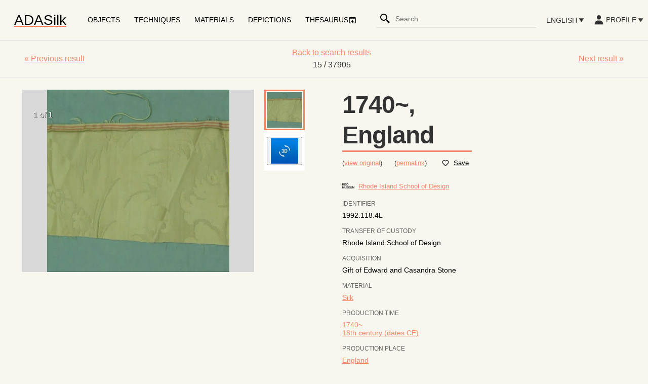

--- FILE ---
content_type: text/html; charset=utf-8
request_url: https://ada.silknow.org/object/001c5f97-02d6-32f5-b641-4cb731bd7050?field_filter_material=http%3A%2F%2Fdata.silknow.org%2Fvocabulary%2F214&page=1&stype=object&sapi=search&spath=%2Fobject
body_size: 18190
content:
<!DOCTYPE html><html lang="en"><head><meta charSet="utf-8" class="jsx-2000947074" data-next-head=""/><meta name="viewport" content="width=device-width, initial-scale=1" class="jsx-2000947074" data-next-head=""/><script async="" src="https://www.googletagmanager.com/gtag/js?id=G-V38ZZ1WE9V"></script><title data-next-head="">1740~, England</title><meta name="description" content="Travel into the Silk Heritage" data-next-head=""/><link rel="icon" href="/images/favicon.png" type="image/png"/><link rel="shortcut icon" href="/images/favicon.png" type="image/png"/><link rel="preload" href="/_next/static/css/9207c135468a3d19.css" as="style"/><link rel="stylesheet" href="https://fonts.googleapis.com/css?family=Lato:300,400,700,800&amp;display=optional"/><script>
                  window.dataLayer = window.dataLayer || [];
                  function gtag(){dataLayer.push(arguments)}
                  gtag('js', new Date());
                  gtag('config', 'G-V38ZZ1WE9V', {
                    page_path: window.location.pathname,
                  });
                </script><link rel="stylesheet" href="/_next/static/css/9207c135468a3d19.css" data-n-p=""/><noscript data-n-css=""></noscript><script defer="" noModule="" src="/_next/static/chunks/polyfills-42372ed130431b0a.js"></script><script src="/_next/static/chunks/webpack-52fdbf0ad5216e0c.js" defer=""></script><script src="/_next/static/chunks/framework-ec21dd808c5d3f81.js" defer=""></script><script src="/_next/static/chunks/main-6d06101670506207.js" defer=""></script><script src="/_next/static/chunks/pages/_app-af798ab85f9a0018.js" defer=""></script><script src="/_next/static/chunks/58474bfb-8097dd1c92af103c.js" defer=""></script><script src="/_next/static/chunks/6065-397282526e4bf58d.js" defer=""></script><script src="/_next/static/chunks/5785-dc122e7e67113044.js" defer=""></script><script src="/_next/static/chunks/2399-9f9078270c4ee078.js" defer=""></script><script src="/_next/static/chunks/9558-1f244c54e90143d7.js" defer=""></script><script src="/_next/static/chunks/2965-fcaca5dba6a2abb2.js" defer=""></script><script src="/_next/static/chunks/1728-db377d2822f8e030.js" defer=""></script><script src="/_next/static/chunks/5677-1170c8e7dc65f592.js" defer=""></script><script src="/_next/static/chunks/pages/details/silknow-gallery-dec0d01d9b855a75.js" defer=""></script><script src="/_next/static/xi6WWpOXmUXZFZc-2S_rj/_buildManifest.js" defer=""></script><script src="/_next/static/xi6WWpOXmUXZFZc-2S_rj/_ssgManifest.js" defer=""></script><style id="__jsx-2000947074">undefined
      </style><style data-styled="" data-styled-version="6.1.19">html,body,div,span,applet,object,iframe,h1,h2,h3,h4,h5,h6,p,blockquote,pre,a,abbr,acronym,address,big,cite,code,del,dfn,em,img,ins,kbd,q,s,samp,small,strike,strong,sub,sup,tt,var,b,u,i,center,dl,dt,dd,menu,ol,ul,li,fieldset,form,label,legend,table,caption,tbody,tfoot,thead,tr,th,td,article,aside,canvas,details,embed,figure,figcaption,footer,header,hgroup,main,menu,nav,output,ruby,section,summary,time,mark,audio,video{margin:0;padding:0;border:0;font-size:100%;font:inherit;vertical-align:baseline;}/*!sc*/
article,aside,details,figcaption,figure,footer,header,hgroup,main,menu,nav,section{display:block;}/*!sc*/
*[hidden]{display:none;}/*!sc*/
body{line-height:1;}/*!sc*/
menu,ol,ul{list-style:none;}/*!sc*/
blockquote,q{quotes:none;}/*!sc*/
blockquote:before,blockquote:after,q:before,q:after{content:'';content:none;}/*!sc*/
table{border-collapse:collapse;border-spacing:0;}/*!sc*/
data-styled.g1[id="sc-global-iZuFCm1"]{content:"sc-global-iZuFCm1,"}/*!sc*/
.cbGbQX{animation:rotate 1s linear infinite;width:24px;height:24px;}/*!sc*/
.cbGbQX circle{stroke:#f38468;stroke-linecap:round;animation:dash 1.5s ease-in-out infinite;}/*!sc*/
@keyframes rotate{100%{transform:rotate(360deg);}}/*!sc*/
@keyframes dash{0%{stroke-dasharray:1,150;stroke-dashoffset:0;}50%{stroke-dasharray:90,150;stroke-dashoffset:-35;}100%{stroke-dasharray:90,150;stroke-dashoffset:-124;}}/*!sc*/
data-styled.g2[id="sc-678cd064-0"]{content:"cbGbQX,"}/*!sc*/
#nprogress{pointer-events:none;}/*!sc*/
#nprogress .bar{background:#f38468;position:fixed;z-index:1031;top:0;left:0;width:100%;height:2px;}/*!sc*/
#nprogress .peg{display:block;position:absolute;right:0px;width:100px;height:100%;box-shadow:0 0 10px #f38468,0 0 5px #f38468;opacity:1;-webkit-transform:rotate(3deg) translate(0px,-4px);-ms-transform:rotate(3deg) translate(0px,-4px);transform:rotate(3deg) translate(0px,-4px);}/*!sc*/
#nprogress .spinner{display:block;position:fixed;z-index:1031;top:15px;right:15px;}/*!sc*/
#nprogress .spinner-icon{width:18px;height:18px;box-sizing:border-box;border:solid 2px transparent;border-top-color:#f38468;border-left-color:#f38468;border-radius:50%;-webkit-animation:nprogress-spinner 400ms linear infinite;animation:nprogress-spinner 400ms linear infinite;}/*!sc*/
.nprogress-custom-parent{overflow:hidden;position:relative;}/*!sc*/
.nprogress-custom-parent #nprogress .spinner,.nprogress-custom-parent #nprogress .bar{position:absolute;}/*!sc*/
@-webkit-keyframes nprogress-spinner{0%{-webkit-transform:rotate(0deg);}100%{-webkit-transform:rotate(360deg);}}/*!sc*/
@keyframes nprogress-spinner{0%{transform:rotate(0deg);}100%{transform:rotate(360deg);}}/*!sc*/
data-styled.g3[id="sc-global-bOkRRz1"]{content:"sc-global-bOkRRz1,"}/*!sc*/
html{font-size:16px;}/*!sc*/
*,*:before,*:after{box-sizing:inherit;text-rendering:geometricPrecision;-webkit-tap-highlight-color:transparent;}/*!sc*/
body{font-family:Lato,-apple-system,BlinkMacSystemFont,Segoe UI,Roboto,Oxygen,Ubuntu,Cantarell,Fira Sans,Droid Sans,Helvetica Neue,sans-serif;background-color:#f7f7ef;color:#333;-webkit-font-smoothing:antialiased;-moz-osx-font-smoothing:grayscale;text-rendering:optimizeLegibility;font-size:1rem;line-height:1.5;padding:0;min-height:100%;overflow-x:hidden;box-sizing:border-box;}/*!sc*/
a{color:#f38468;}/*!sc*/
a:hover{color:#a02a0c;}/*!sc*/
pre{font-family:Menlo,Monaco,Lucida Console,Liberation Mono,DejaVu Sans Mono,Bitstream Vera Sans Mono,Courier New,monospace;font-size:0.7rem;outline:1px solid #ccc;padding:10px;margin:10px;overflow:auto;white-space:pre-wrap;white-space:pre-wrap;word-wrap:break-word;word-break:break-all;max-height:280px;}/*!sc*/
strong,b{font-weight:700;}/*!sc*/
h1{font-size:3rem;letter-spacing:-.066875rem;line-height:1.5;font-weight:700;}/*!sc*/
h2{font-size:2.25rem;letter-spacing:-.020625rem;}/*!sc*/
h3{font-size:1.5rem;letter-spacing:-.029375rem;}/*!sc*/
h4{font-size:1.25rem;letter-spacing:-.020625rem;}/*!sc*/
h5{font-size:1rem;letter-spacing:-.01125rem;}/*!sc*/
h6{font-size:.875rem;letter-spacing:-.005625rem;}/*!sc*/
h2,h3,h4,h5,h6{font-weight:700;}/*!sc*/
p{margin:1rem 0;font-size:1em;line-height:1.625em;letter-spacing:-.005625rem;font-weight:400;color:inherit;}/*!sc*/
small{font-size:smaller;}/*!sc*/
em{font-style:italic;}/*!sc*/
data-styled.g4[id="sc-global-bxguXb1"]{content:"sc-global-bxguXb1,"}/*!sc*/
.hzboJh{display:flex;overflow:hidden;}/*!sc*/
.eIkrZm{display:flex;padding-top:12px;padding-bottom:12px;justify-content:space-between;}/*!sc*/
.jNhwXM{display:flex;padding-left:48px;align-items:center;}/*!sc*/
.iFcOjC{display:flex;margin:0 auto;align-items:center;flex-direction:column;}/*!sc*/
.ftngeE{align-self:center;}/*!sc*/
.TYJsh{display:flex;padding-right:48px;align-items:center;justify-content:flex-end;}/*!sc*/
.heOskm{display:flex;margin-top:12px;margin-bottom:12px;align-items:center;justify-content:space-between;}/*!sc*/
.jUQERM{display:flex;margin-bottom:12px;}/*!sc*/
.ghhHxp{margin-bottom:24px;}/*!sc*/
.kdZRGm{margin-top:1em;margin-bottom:1em;}/*!sc*/
data-styled.g5[id="sc-d39d0259-0"]{content:"iAjeDu,hzboJh,eIkrZm,jNhwXM,iFcOjC,ftngeE,TYJsh,heOskm,jUQERM,ghhHxp,kdZRGm,"}/*!sc*/
.etVRAG{display:flex;flex-direction:column;min-height:calc( 100vh - 80px - 1px - 150px );}/*!sc*/
data-styled.g11[id="sc-4c7063a6-0"]{content:"etVRAG,"}/*!sc*/
.YmxPl{background-color:#f38468;color:#fff;padding:2em;box-shadow:inset 1px 4px 9px -6px rgba(0,0,0,0.5);display:flex;flex-direction:column;align-items:center;}/*!sc*/
@media (min-width:48em){.YmxPl{flex-direction:row;}}/*!sc*/
data-styled.g12[id="sc-7acf28-0"]{content:"YmxPl,"}/*!sc*/
.datZTp p{white-space:pre-line;}/*!sc*/
.datZTp p:not(:last-child){margin-bottom:1.5em;}/*!sc*/
.datZTp a{color:inherit;text-decoration:none;font-weight:bold;}/*!sc*/
.datZTp a:hover{color:inherit;text-decoration:underline;}/*!sc*/
data-styled.g13[id="sc-7acf28-1"]{content:"datZTp,"}/*!sc*/
.gjUKOM{display:flex;align-items:center;justify-content:center;flex-wrap:wrap;margin-top:24px;}/*!sc*/
@media (min-width:48em){.gjUKOM{margin-top:0;margin-left:auto;padding-left:24px;}}/*!sc*/
data-styled.g14[id="sc-7acf28-2"]{content:"gjUKOM,"}/*!sc*/
.DIWHo{max-height:100px;max-width:100%;margin:1em;}/*!sc*/
data-styled.g15[id="sc-7acf28-3"]{content:"DIWHo,"}/*!sc*/
.devAbe{display:inline-block;vertical-align:middle;overflow:hidden;}/*!sc*/
data-styled.g16[id="StyledIconBase-sc-ea9ulj-0"]{content:"devAbe,"}/*!sc*/
.EYskf{display:flex;align-items:center;}/*!sc*/
data-styled.g17[id="sc-66763d1-0"]{content:"EYskf,"}/*!sc*/
.cuMHrv.highlight{font-weight:700;}/*!sc*/
data-styled.g19[id="sc-66763d1-2"]{content:"cuMHrv,"}/*!sc*/
.gfBLsZ{display:flex;width:280px;min-width:0;}/*!sc*/
.gfBLsZ .react-autosuggest__suggestions-container{display:none;}/*!sc*/
.gfBLsZ .react-autosuggest__container{position:relative;display:flex;min-width:0;width:100%;}/*!sc*/
.gfBLsZ .react-autosuggest__container--open .react-autosuggest__suggestions-container{display:block;position:absolute;top:30px;right:0;max-width:560px;border:1px solid #666;background-color:#fff;border-bottom-left-radius:4px;border-bottom-right-radius:4px;z-index:2;}/*!sc*/
.gfBLsZ .react-autosuggest__suggestions-list{margin:0;padding:0;list-style-type:none;}/*!sc*/
.gfBLsZ .react-autosuggest__suggestion{cursor:pointer;padding:10px 20px;}/*!sc*/
.gfBLsZ .react-autosuggest__suggestion:not(:first-child){border-top:1px solid #ddd;}/*!sc*/
.gfBLsZ .react-autosuggest__suggestion--focused,.gfBLsZ .react-autosuggest__suggestion--highlighted{background-color:#f38468;color:#fff;}/*!sc*/
data-styled.g20[id="sc-66763d1-3"]{content:"gfBLsZ,"}/*!sc*/
.focmEH{position:absolute;top:0;left:0;flex-direction:column;justify-content:center;align-items:center;width:5rem;height:80px;background:transparent;border:none;cursor:pointer;padding:0;z-index:10;display:flex;}/*!sc*/
@media (min-width:43.5em){.focmEH{display:none;}}/*!sc*/
.focmEH span{width:2rem;height:0.25rem;margin:0.25rem 0;background:#f38468;border-radius:10px;transition:all 0.3s linear;position:relative;transform-origin:1px;}/*!sc*/
.focmEH span:hover{background:#a02a0c;}/*!sc*/
.focmEH span :first-child{transform:rotate(0);}/*!sc*/
.focmEH span :nth-child(2){opacity:1;transform:translateX(0);}/*!sc*/
.focmEH span :nth-child(3){transform:rotate(0);}/*!sc*/
data-styled.g21[id="sc-e1c1a277-0"]{content:"focmEH,"}/*!sc*/
.lkSKFH{background:#fff;color:#000;box-shadow:0 2px 2px 0 rgba(0,0,0,0.14),0 3px 1px -2px rgba(0,0,0,0.12),0 1px 5px 0 rgba(0,0,0,0.2);padding:10px;outline:none;z-index:999;}/*!sc*/
data-styled.g22[id="sc-aa092bcd-0"]{content:"lkSKFH,"}/*!sc*/
.lnNMtI{background:transparent;color:inherit;font-size:inherit;font-weight:inherit;border:none;outline:none;cursor:pointer;text-transform:uppercase;display:flex;align-items:center;}/*!sc*/
.lnNMtI:hover{text-decoration:underline;}/*!sc*/
data-styled.g23[id="sc-aa092bcd-1"]{content:"lnNMtI,"}/*!sc*/
.cWZgAL{background:#fff;color:#000;border:none;outline:none;cursor:pointer;display:block;padding:10px;}/*!sc*/
.cWZgAL:hover{text-decoration:underline;}/*!sc*/
data-styled.g24[id="sc-aa092bcd-2"]{content:"cWZgAL,"}/*!sc*/
.hOsbeS{width:0.8em;margin:0 0.2em;color:inherit;}/*!sc*/
data-styled.g25[id="sc-aa092bcd-3"]{content:"hOsbeS,"}/*!sc*/
.hjOBIr{display:none;flex-direction:column;background:rgba(0,0,0,0.8);transform:translateX(-100%);height:100vh;text-align:left;padding:2rem;position:fixed;top:0;left:0;transition:transform 0.3s ease-in-out;width:100%;}/*!sc*/
@media (min-width:43.5em){.hjOBIr{display:none;}}/*!sc*/
.hjOBIr a{font-size:1.5rem;text-transform:uppercase;padding:1rem 0;font-weight:700;letter-spacing:0.5rem;color:#fff;text-decoration:none;transition:color 0.3s linear;text-overflow:ellipsis;overflow:hidden;}/*!sc*/
@media (min-width:48em){.hjOBIr a{font-size:2rem;}}/*!sc*/
.hjOBIr a:hover{color:#ddd;}/*!sc*/
data-styled.g26[id="sc-eb923222-0"]{content:"hjOBIr,"}/*!sc*/
.jggxse{display:flex;flex-direction:column;padding-top:2rem;}/*!sc*/
data-styled.g27[id="sc-eb923222-1"]{content:"jggxse,"}/*!sc*/
.dkeuiC{align-self:flex-end;font-weight:700;color:#fff;}/*!sc*/
data-styled.g28[id="sc-eb923222-2"]{content:"dkeuiC,"}/*!sc*/
.bzqGEt{display:flex;border-bottom:1px solid #dcdcdc;padding-bottom:0.25em;}/*!sc*/
data-styled.g35[id="sc-4770fa75-0"]{content:"bzqGEt,"}/*!sc*/
.uKiiH .react-autosuggest__input{flex:1;min-width:0;appearance:none;background-color:transparent;border:none;font-size:inherit;outline:0;}/*!sc*/
data-styled.g36[id="sc-4770fa75-1"]{content:"uKiiH,"}/*!sc*/
.ddbPSt{display:flex;appearance:none;background-color:transparent;border:none;margin-right:auto;}/*!sc*/
data-styled.g37[id="sc-4770fa75-2"]{content:"ddbPSt,"}/*!sc*/
.kPyFhC{height:24px;}/*!sc*/
data-styled.g38[id="sc-4770fa75-3"]{content:"kPyFhC,"}/*!sc*/
.ikqViI{width:100%;height:80px;border-bottom:1px solid #dcdcdc;display:flex;align-items:center;font-size:0.875rem;}/*!sc*/
data-styled.g39[id="sc-2531600e-0"]{content:"ikqViI,"}/*!sc*/
.jnQNyA{display:none;}/*!sc*/
@media (min-width:43.5em){.jnQNyA{display:flex;}}/*!sc*/
data-styled.g40[id="sc-2531600e-1"]{content:"jnQNyA,"}/*!sc*/
.dKqebv{margin-left:auto;}/*!sc*/
@media (min-width:43.5em){.dKqebv{margin-left:0;}}/*!sc*/
data-styled.g41[id="sc-2531600e-2"]{content:"dKqebv,"}/*!sc*/
.lbkxVS{text-decoration:none;margin-right:0;margin-left:5em;}/*!sc*/
@media (min-width:43.5em){.lbkxVS{margin-left:2em;margin-right:2em;}}/*!sc*/
data-styled.g42[id="sc-2531600e-3"]{content:"lbkxVS,"}/*!sc*/
.cDXosG{color:#000;font-size:2em;}/*!sc*/
data-styled.g44[id="sc-2531600e-5"]{content:"cDXosG,"}/*!sc*/
.ipSouD{display:none;}/*!sc*/
@media (min-width:43.5em){.ipSouD{display:flex;}}/*!sc*/
data-styled.g45[id="sc-2531600e-6"]{content:"ipSouD,"}/*!sc*/
.erqYQc{padding:0px;justify-content:space-around;display:flex;list-style:outside none none;text-align:right;align-items:center;margin:0px;}/*!sc*/
data-styled.g46[id="sc-2531600e-7"]{content:"erqYQc,"}/*!sc*/
.diXkyf{padding:0 1em;}/*!sc*/
data-styled.g47[id="sc-2531600e-8"]{content:"diXkyf,"}/*!sc*/
.kzREsC{color:#000;text-decoration:none;text-transform:uppercase;display:flex;align-items:center;text-align:center;}/*!sc*/
data-styled.g48[id="sc-2531600e-9"]{content:"kzREsC,"}/*!sc*/
.kPcDAc{padding:0 1em;min-width:0;margin-left:auto;display:none;}/*!sc*/
@media (min-width:48em){.kPcDAc{display:block;}}/*!sc*/
data-styled.g49[id="sc-2531600e-10"]{content:"kPcDAc,"}/*!sc*/
.iGRSSD{height:0.875rem;line-height:0.875rem;font-size:0.75rem;margin-bottom:0.5rem;text-transform:uppercase;white-space:nowrap;color:#666;font-weight:500;}/*!sc*/
data-styled.g63[id="sc-ca17a6b7-0"]{content:"iGRSSD,"}/*!sc*/
.gkLOHg{font-size:0.875rem;line-height:1rem;color:#000;font-weight:500;}/*!sc*/
data-styled.g64[id="sc-ca17a6b7-1"]{content:"gkLOHg,"}/*!sc*/
.bgvZOL{color:#222;}/*!sc*/
data-styled.g69[id="sc-f4967844-0"]{content:"bgvZOL,"}/*!sc*/
.bpmKAY{z-index:2000;background-color:#fff;position:relative;margin-top:64px;margin-bottom:64px;margin-left:auto;margin-right:auto;max-width:568px;width:90vw;height:60vh;overflow:visible;padding:32px;display:flex;flex-direction:column;}/*!sc*/
.bpmKAY .sc-c022b61d-0{width:100%;}/*!sc*/
data-styled.g71[id="sc-f4967844-2"]{content:"bpmKAY,"}/*!sc*/
.dVdQrh{appearance:none;background-color:transparent;border:none;cursor:pointer;text-decoration:underline;display:flex;align-items:center;}/*!sc*/
.dVdQrh:hover{font-weight:700;}/*!sc*/
.dVdQrh:hover .sc-f4967844-0{color:#e80020;}/*!sc*/
data-styled.g72[id="sc-f4967844-3"]{content:"dVdQrh,"}/*!sc*/
.bkvfTg{padding-left:0.6em;}/*!sc*/
data-styled.g73[id="sc-f4967844-4"]{content:"bkvfTg,"}/*!sc*/
.dthbFR{display:flex;width:100%;margin:0 auto;flex-direction:column;justify-content:center;margin-bottom:24px;}/*!sc*/
@media (min-width:62em){.dthbFR{flex-direction:row;padding:0 2em;}}/*!sc*/
data-styled.g124[id="sc-c0978a9d-0"]{content:"dthbFR,"}/*!sc*/
.gJJeft{flex:auto;min-width:50%;padding-right:24px;padding-top:24px;margin-left:24px;display:flex;flex-direction:column;}/*!sc*/
.gJJeft .carousel-root{display:flex;}/*!sc*/
.gJJeft .carousel{width:auto;}/*!sc*/
.gJJeft .carousel.carousel-slider{min-height:50vh;}/*!sc*/
.gJJeft .carousel .thumbs{display:flex;flex-direction:column;transform:none!important;}/*!sc*/
.gJJeft .carousel .thumbs-wrapper{overflow:visible;margin-top:0;margin-bottom:0;}/*!sc*/
.gJJeft .carousel .thumbs-wrapper .control-arrow{display:none;}/*!sc*/
.gJJeft .carousel .thumb{width:80px;height:80px;display:flex;justify-content:center;align-items:center;background-color:#fff;}/*!sc*/
.gJJeft .carousel .thumb.selected,.gJJeft .carousel .thumb:hover{border:3px solid #f38468;}/*!sc*/
.gJJeft .carousel .thumb img{width:auto;height:auto;max-width:100%;max-height:100%;}/*!sc*/
.gJJeft .carousel .slide{background:#d9d9d9;display:flex;justify-content:center;}/*!sc*/
.gJJeft .carousel .slide .legend{transition:background-color 0.5s ease-in-out;background-color:rgba(0,0,0,0.25);color:#fff;opacity:1;}/*!sc*/
.gJJeft .carousel .slide .legend:hover{background-color:#000;}/*!sc*/
.gJJeft .carousel .slide .subtitle{white-space:pre-line;text-align:left;padding:0.5em 1em;}/*!sc*/
.gJJeft .carousel .slide img{width:auto;max-width:100%;max-height:50vh;pointer-events:auto;}/*!sc*/
.gJJeft .carousel .carousel-status{font-size:inherit;color:#fff;top:16px;left:16px;}/*!sc*/
.gJJeft .carousel .control-arrow::before{border-width:0 3px 3px 0;border:solid #000;display:inline-block;padding:3px;border-width:0 3px 3px 0;width:20px;height:20px;}/*!sc*/
.gJJeft .carousel .control-next.control-arrow::before{transform:rotate(-45deg);}/*!sc*/
.gJJeft .carousel .control-prev.control-arrow::before{transform:rotate(135deg);}/*!sc*/
.gJJeft .carousel .slider-wrapper{display:flex;flex-wrap:wrap;height:100%;}/*!sc*/
data-styled.g125[id="sc-c0978a9d-1"]{content:"gJJeft,"}/*!sc*/
.cUCZsO{background:#fff;box-shadow:0 2px 2px 0 rgba(0,0,0,0.14),0 3px 1px -2px rgba(0,0,0,0.12),0 1px 5px 0 rgba(0,0,0,0.2);padding:10px;outline:none;z-index:999;display:grid;grid-gap:10px;position:absolute;}/*!sc*/
data-styled.g126[id="sc-c0978a9d-2"]{content:"cUCZsO,"}/*!sc*/
.clknPe{flex:auto;min-width:25%;padding:24px 24px 0 24px;}/*!sc*/
@media (min-width:62em){.clknPe{margin-left:0;}}/*!sc*/
data-styled.g127[id="sc-c0978a9d-3"]{content:"clknPe,"}/*!sc*/
.gbZCcN{flex:auto;min-width:25%;padding:24px 24px 0 24px;}/*!sc*/
@media (min-width:62em){.gbZCcN{margin-left:0;}}/*!sc*/
data-styled.g128[id="sc-c0978a9d-4"]{content:"gbZCcN,"}/*!sc*/
.lpiLzV{border-bottom:3px solid #f38468;font-size:3rem;line-height:1.25;word-break:break-word;}/*!sc*/
data-styled.g129[id="sc-c0978a9d-5"]{content:"lpiLzV,"}/*!sc*/
.bGAWwz{margin-bottom:24px;display:none;}/*!sc*/
@media (min-width:62em){.bGAWwz{display:block;}}/*!sc*/
data-styled.g130[id="sc-c0978a9d-6"]{content:"bGAWwz,"}/*!sc*/
.iXMKyR{margin-bottom:24px;display:block;}/*!sc*/
@media (min-width:62em){.iXMKyR{display:none;}}/*!sc*/
data-styled.g131[id="sc-c0978a9d-7"]{content:"iXMKyR,"}/*!sc*/
</style></head><body><link rel="preload" as="image" href="/api/media?url=https%3A%2F%2Fsilknow.org%2Fsilknow%2Fmedia%2Frisd-museum%2F1071541_0.jpg&amp;width=1024&amp;height=1024"/><link rel="preload" as="image" href="/images/virtual-loom-button.png"/><link rel="preload" as="image" href="/images/silknow-footer.png"/><link rel="preload" as="image" href="/images/virtual-loom-logo.png"/><link rel="preload" as="image" href="/images/stmaps-logo.png"/><div id="__next"><div class="jsx-2000947074"></div><div class="sc-2531600e-0 ikqViI"><a href="/"><span class="sc-2531600e-3 lbkxVS"><span class="sc-2531600e-5 cDXosG">ADASilk</span></span></a><div class="sc-2531600e-6 ipSouD"><ul class="sc-2531600e-7 erqYQc"><li class="sc-2531600e-8 diXkyf"><a href="/object" class="sc-2531600e-9 kzREsC">Objects</a></li><li class="sc-2531600e-8 diXkyf"><a href="/techniques" class="sc-2531600e-9 kzREsC">Techniques</a></li><li class="sc-2531600e-8 diXkyf"><a href="/materials" class="sc-2531600e-9 kzREsC">Materials</a></li><li class="sc-2531600e-8 diXkyf"><a href="/depictions" class="sc-2531600e-9 kzREsC">Depictions</a></li><li class="sc-2531600e-8 diXkyf"><a href="https://skosmos.silknow.org/thesaurus/" target="_blank" rel="noopener noreferrer" class="sc-2531600e-9 kzREsC">Thesaurus <svg viewBox="0 0 24 24" aria-hidden="true" focusable="false" fill="currentColor" xmlns="http://www.w3.org/2000/svg" style="width:1rem;height:1rem" class="StyledIconBase-sc-ea9ulj-0 devAbe"><path d="M20 3H4c-1.103 0-2 .897-2 2v14c0 1.103.897 2 2 2h5v-2H4V7h16v12h-5v2h5c1.103 0 2-.897 2-2V5c0-1.103-.897-2-2-2z"></path><path d="M13 21v-5h3l-4-5-4 5h3v5z"></path></svg></a></li></ul></div><div class="sc-2531600e-10 kPcDAc"><form class="sc-4770fa75-0 bzqGEt" action="/object" method="GET"><button type="submit" aria-label="Search" class="sc-4770fa75-2 ddbPSt"><svg viewBox="0 0 24 24" aria-hidden="true" focusable="false" fill="currentColor" xmlns="http://www.w3.org/2000/svg" class="StyledIconBase-sc-ea9ulj-0 devAbe sc-4770fa75-3 kPyFhC"><path d="M19.023 16.977a35.13 35.13 0 0 1-1.367-1.384c-.372-.378-.596-.653-.596-.653l-2.8-1.337A6.962 6.962 0 0 0 16 9c0-3.859-3.14-7-7-7S2 5.141 2 9s3.14 7 7 7c1.763 0 3.37-.66 4.603-1.739l1.337 2.8s.275.224.653.596c.387.363.896.854 1.384 1.367l1.358 1.392.604.646 2.121-2.121-.646-.604c-.379-.372-.885-.866-1.391-1.36zM9 14c-2.757 0-5-2.243-5-5s2.243-5 5-5 5 2.243 5 5-2.243 5-5 5z"></path></svg></button><div class="sc-66763d1-3 gfBLsZ sc-4770fa75-1 uKiiH"><div role="combobox" aria-haspopup="listbox" aria-owns="react-autowhatever-1" aria-expanded="false" class="react-autosuggest__container"><input type="search" autoComplete="off" aria-autocomplete="list" aria-controls="react-autowhatever-1" class="react-autosuggest__input" placeholder="Search" aria-label="Search input" name="q" value=""/><div id="react-autowhatever-1" role="listbox" class="react-autosuggest__suggestions-container"><div class="react-autosuggest__suggestion"><span class="sc-66763d1-0 EYskf"><span class="sc-66763d1-2 cuMHrv"><a href="/object?q="><em>0 search results</em></a></span></span></div></div></div></div></form></div><div class="sc-d39d0259-0 iAjeDu sc-2531600e-1 jnQNyA"><button aria-expanded="false" aria-haspopup="menu" id="_R_32d6_" class="sc-aa092bcd-1 lnNMtI"><span>English</span><svg viewBox="0 0 24 24" aria-hidden="true" focusable="false" fill="currentColor" xmlns="http://www.w3.org/2000/svg" class="StyledIconBase-sc-ea9ulj-0 devAbe sc-aa092bcd-3 hOsbeS"><path d="M11.178 19.569a.998.998 0 0 0 1.644 0l9-13A.999.999 0 0 0 21 5H3a1.002 1.002 0 0 0-.822 1.569l9 13z"></path></svg></button><div style="position:absolute;top:0;left:0;width:max-content"><div id="_R_52d6_" hidden="" data-dialog="" role="menu" tabindex="-1" data-placing="true" aria-orientation="vertical" aria-label="English" class="sc-aa092bcd-0 lkSKFH" style="position:relative;display:none"><div id="_R_t2d6_" role="menuitem" class="sc-aa092bcd-2 cWZgAL">English</div><div id="_R_1d2d6_" role="menuitem" class="sc-aa092bcd-2 cWZgAL">Español</div><div id="_R_1t2d6_" role="menuitem" class="sc-aa092bcd-2 cWZgAL">Français</div><div id="_R_2d2d6_" role="menuitem" class="sc-aa092bcd-2 cWZgAL">Italiano</div></div></div></div><div class="sc-d39d0259-0 hzboJh sc-2531600e-2 dKqebv" display="flex" overflow="hidden"><svg size="24" viewBox="0 0 50 50" class="sc-678cd064-0 cbGbQX"><circle cx="25" cy="25" r="20" fill="none" stroke-width="2"></circle></svg></div></div><div role="main" class="sc-4c7063a6-0 etVRAG"><div display="flex" justifyContent="space-between" paddingTop="12" paddingBottom="12" style="border-bottom:1px solid #e7e7e7" class="sc-d39d0259-0 eIkrZm"><div display="flex" alignItems="center" paddingLeft="48" class="sc-d39d0259-0 jNhwXM"><a href="/object/001b2fb5-d300-3106-894e-8ec26d67db03?field_filter_material=http%3A%2F%2Fdata.silknow.org%2Fvocabulary%2F214&amp;page=1&amp;stype=object&amp;sapi=search&amp;spath=%2Fobject&amp;sid=001c5f97-02d6-32f5-b641-4cb731bd7050">« <!-- -->Previous result</a></div><div display="flex" alignItems="center" flexDirection="column" margin="0 auto" class="sc-d39d0259-0 iFcOjC"><div alignSelf="center" class="sc-d39d0259-0 ftngeE"><a href="/object?field_filter_material=http%3A%2F%2Fdata.silknow.org%2Fvocabulary%2F214&amp;page=1&amp;type=object">Back to search results</a></div><div class="sc-d39d0259-0 iAjeDu">15<!-- --> / 37905</div></div><div display="flex" alignItems="center" justifyContent="flex-end" paddingRight="48" class="sc-d39d0259-0 TYJsh"><a href="/object/001ceb0d-f719-305a-a9ed-1b65bc9b9732?field_filter_material=http%3A%2F%2Fdata.silknow.org%2Fvocabulary%2F214&amp;page=1&amp;stype=object&amp;sapi=search&amp;spath=%2Fobject&amp;sid=001c5f97-02d6-32f5-b641-4cb731bd7050">Next result<!-- --> »</a></div></div><div class="sc-c0978a9d-0 dthbFR"><div class="sc-c0978a9d-1 gJJeft"><div class="sc-c0978a9d-7 iXMKyR"><h1 class="sc-c0978a9d-5 lpiLzV">1740~, England</h1><div display="flex" alignItems="center" justifyContent="space-between" marginY="12" class="sc-d39d0259-0 heOskm"><small>(<a href="https://risdmuseum.org/art-design/collection/dress-fragment-19921184l" target="_blank" rel="noopener noreferrer">view original</a>)</small><small>(<a href="http://data.silknow.org/object/001c5f97-02d6-32f5-b641-4cb731bd7050" target="_blank" rel="noopener noreferrer">permalink</a>)</small><button aria-expanded="false" aria-haspopup="dialog" class="sc-f4967844-3 dVdQrh"><svg viewBox="0 0 24 24" height="16px" aria-hidden="true" focusable="false" fill="currentColor" xmlns="http://www.w3.org/2000/svg" class="StyledIconBase-sc-ea9ulj-0 devAbe sc-f4967844-0 bgvZOL"><path d="M12 4.595a5.904 5.904 0 0 0-3.996-1.558 5.942 5.942 0 0 0-4.213 1.758c-2.353 2.363-2.352 6.059.002 8.412l7.332 7.332c.17.299.498.492.875.492a.99.99 0 0 0 .792-.409l7.415-7.415c2.354-2.354 2.354-6.049-.002-8.416a5.938 5.938 0 0 0-4.209-1.754A5.906 5.906 0 0 0 12 4.595zm6.791 1.61c1.563 1.571 1.564 4.025.002 5.588L12 18.586l-6.793-6.793c-1.562-1.563-1.561-4.017-.002-5.584.76-.756 1.754-1.172 2.799-1.172s2.035.416 2.789 1.17l.5.5a.999.999 0 0 0 1.414 0l.5-.5c1.512-1.509 4.074-1.505 5.584-.002z"></path></svg><span class="sc-f4967844-4 bkvfTg">Save</span></button><span id="_R_n9jd6_" style="position:fixed" hidden=""></span></div></div><div class="carousel-root"><div class="carousel carousel-slider" style="width:100%"><button type="button" aria-label="previous slide / item" class="control-arrow control-prev control-disabled"></button><div class="slider-wrapper axis-horizontal"><ul class="slider animated" style="-webkit-transform:translate3d(0,0,0);-ms-transform:translate3d(0,0,0);-o-transform:translate3d(0,0,0);transform:translate3d(0,0,0);-webkit-transition-duration:350ms;-moz-transition-duration:350ms;-o-transition-duration:350ms;transition-duration:350ms;-ms-transition-duration:350ms"><li class="slide selected previous"><div aria-hidden="true"><img src="/api/media?url=https%3A%2F%2Fsilknow.org%2Fsilknow%2Fmedia%2Frisd-museum%2F1071541_0.jpg&amp;width=1024&amp;height=1024"/></div></li></ul></div><button type="button" aria-label="next slide / item" class="control-arrow control-next control-disabled"></button><p class="carousel-status">1 of 1</p></div><div class="carousel"><div class="thumbs-wrapper axis-vertical"><button type="button" class="control-arrow control-prev control-disabled" aria-label="previous slide / item"></button><ul class="thumbs animated" style="-webkit-transform:translate3d(0,0,0);-moz-transform:translate3d(0,0,0);-ms-transform:translate3d(0,0,0);-o-transform:translate3d(0,0,0);transform:translate3d(0,0,0);-ms-transform:translate3d(0,0,0);-webkit-transition-duration:350ms;-moz-transition-duration:350ms;-ms-transition-duration:350ms;-o-transition-duration:350ms;transition-duration:350ms;-ms-transition-duration:350ms"><li class="thumb selected" aria-label="slide item 1" style="width:80px" role="button" tabindex="0"><img src="/api/media?url=https%3A%2F%2Fsilknow.org%2Fsilknow%2Fmedia%2Frisd-museum%2F1071541_0.jpg&amp;width=1024&amp;height=1024"/></li><li class="thumb" aria-label="slide item 2" style="width:80px" role="button" tabindex="0"><div class="sc-d39d0259-0 iAjeDu"><button aria-expanded="false" aria-haspopup="menu" id="_R_1ldjd6_"><img src="/images/virtual-loom-button.png" alt="Virtual Loom"/></button><div style="position:absolute;top:0;left:0;width:max-content"><div id="_R_2ldjd6_" hidden="" data-dialog="" role="menu" tabindex="-1" data-placing="true" aria-orientation="vertical" aria-label="Virtual Loom" style="position:absolute;left:0;display:none" class="sc-c0978a9d-2 cUCZsO"><div id="_R_eldjd6_" role="menuitem" as="[object Object]">Web</div><div id="_R_mldjd6_" role="menuitem" as="[object Object]" href="vloom://ada.silknow.org/vloom/?lang=EN&amp;data=%7B%22language%22%3A%22EN%22%2C%22imgUri%22%3A%22https%3A%2F%2Fsilknow.org%2Fsilknow%2Fmedia%2Frisd-museum%2F1071541_0.jpg%22%2C%22dimension%22%3A%7B%7D%2C%22technique%22%3A%5B%5D%2C%22weaving%22%3A%22Plain%22%2C%22backgroundColor%22%3A%7B%22r%22%3A0.7075471878051758%2C%22g%22%3A0.2302865833044052%2C%22b%22%3A0.2302865833044052%2C%22a%22%3A0%7D%2C%22materials%22%3A%5B%22Silk%22%5D%2C%22endpoint%22%3A%22http%3A%2F%2Fgrlc.eurecom.fr%2Fapi-git%2Fsilknow%2Fapi%2F%22%2C%22analytics%22%3Afalse%7D">Desktop</div></div></div></div></li></ul><button type="button" class="control-arrow control-next control-disabled" aria-label="next slide / item"></button></div></div></div></div><div class="sc-c0978a9d-3 clknPe"><div marginBottom="24" class="sc-c0978a9d-6 bGAWwz"><h1 class="sc-c0978a9d-5 lpiLzV">1740~, England</h1><div display="flex" alignItems="center" justifyContent="space-between" marginY="12" class="sc-d39d0259-0 heOskm"><small>(<a href="https://risdmuseum.org/art-design/collection/dress-fragment-19921184l" target="_blank" rel="noopener noreferrer">view original</a>)</small><small>(<a href="http://data.silknow.org/object/001c5f97-02d6-32f5-b641-4cb731bd7050" target="_blank" rel="noopener noreferrer">permalink</a>)</small><button aria-expanded="false" aria-haspopup="dialog" class="sc-f4967844-3 dVdQrh"><svg viewBox="0 0 24 24" height="16px" aria-hidden="true" focusable="false" fill="currentColor" xmlns="http://www.w3.org/2000/svg" class="StyledIconBase-sc-ea9ulj-0 devAbe sc-f4967844-0 bgvZOL"><path d="M12 4.595a5.904 5.904 0 0 0-3.996-1.558 5.942 5.942 0 0 0-4.213 1.758c-2.353 2.363-2.352 6.059.002 8.412l7.332 7.332c.17.299.498.492.875.492a.99.99 0 0 0 .792-.409l7.415-7.415c2.354-2.354 2.354-6.049-.002-8.416a5.938 5.938 0 0 0-4.209-1.754A5.906 5.906 0 0 0 12 4.595zm6.791 1.61c1.563 1.571 1.564 4.025.002 5.588L12 18.586l-6.793-6.793c-1.562-1.563-1.561-4.017-.002-5.584.76-.756 1.754-1.172 2.799-1.172s2.035.416 2.789 1.17l.5.5a.999.999 0 0 0 1.414 0l.5-.5c1.512-1.509 4.074-1.505 5.584-.002z"></path></svg><span class="sc-f4967844-4 bkvfTg">Save</span></button><span id="_R_1e6jd6_" style="position:fixed" hidden=""></span></div></div><div marginBottom="12" display="flex" class="sc-d39d0259-0 jUQERM"></div><div marginBottom="24" class="sc-d39d0259-0 ghhHxp"><dl marginY="1em" class="sc-d39d0259-0 kdZRGm"><dt class="sc-ca17a6b7-0 iGRSSD">Identifier</dt><dd class="sc-ca17a6b7-1 gkLOHg"><div>1992.118.4L</div></dd></dl><dl marginY="1em" class="sc-d39d0259-0 kdZRGm"><dt class="sc-ca17a6b7-0 iGRSSD">Transfer of custody</dt><dd class="sc-ca17a6b7-1 gkLOHg"><div>Rhode Island School of Design</div></dd></dl><dl marginY="1em" class="sc-d39d0259-0 kdZRGm"><dt class="sc-ca17a6b7-0 iGRSSD">Acquisition</dt><dd class="sc-ca17a6b7-1 gkLOHg"><div>Gift of Edward and Casandra Stone</div></dd></dl><dl marginY="1em" class="sc-d39d0259-0 kdZRGm"><dt class="sc-ca17a6b7-0 iGRSSD">Material</dt><dd class="sc-ca17a6b7-1 gkLOHg"><div><a href="/object?filter_material=http%3A%2F%2Fdata.silknow.org%2Fvocabulary%2F900" target="_blank" rel="noopener noreferrer">Silk</a></div></dd></dl><dl marginY="1em" class="sc-d39d0259-0 kdZRGm"><dt class="sc-ca17a6b7-0 iGRSSD">Production time</dt><dd class="sc-ca17a6b7-1 gkLOHg"><div><a href="/object?filter_time=http%3A%2F%2Fdata.silknow.org%2Ftimespan%2F43a6247a-1363-3118-ad2d-b64ccd99445e" target="_blank" rel="noopener noreferrer">1740~</a></div><div><a href="/object?filter_time=http%3A%2F%2Fvocab.getty.edu%2Faat%2F300404512" target="_blank" rel="noopener noreferrer">18th century (dates CE)</a></div></dd></dl><dl marginY="1em" class="sc-d39d0259-0 kdZRGm"><dt class="sc-ca17a6b7-0 iGRSSD">Production place</dt><dd class="sc-ca17a6b7-1 gkLOHg"><div><a href="/object?filter_location=https%3A%2F%2Fsws.geonames.org%2F6269131%2F" target="_blank" rel="noopener noreferrer">England</a></div></dd></dl><dl marginY="1em" class="sc-d39d0259-0 kdZRGm"><dt class="sc-ca17a6b7-0 iGRSSD">Type of object</dt><dd class="sc-ca17a6b7-1 gkLOHg"><div><a href="/object?filter_type=http%3A%2F%2Fdata.silknow.org%2Fvocabulary%2Ffacet%2Ffabrics" target="_blank" rel="noopener noreferrer">fabrics</a></div></dd></dl></div><div marginBottom="24" class="sc-d39d0259-0 ghhHxp"><button aria-expanded="false" aria-haspopup="menu" id="_R_1ijd6_" as="[object Object]">Download<!-- --> <span aria-hidden="true" style="width:1em;height:1em;pointer-events:none"><svg display="block" fill="none" stroke="currentColor" stroke-linecap="round" stroke-linejoin="round" stroke-width="1.5" viewBox="0 0 16 16" height="1em" width="1em"><polyline points="4,6 8,10 12,6"></polyline></svg></span></button><div style="position:absolute;top:0;left:0;width:max-content"><div id="_R_2ijd6_" hidden="" data-dialog="" role="menu" tabindex="-1" data-placing="true" aria-orientation="vertical" aria-label="Download" class="sc-c0978a9d-2 cUCZsO" style="position:relative;display:none"><div id="_R_eijd6_" role="menuitem" as="[object Object]">Virtual Loom</div><div id="_R_mijd6_" role="menuitem" as="[object Object]">Linked Data JSON</div><div id="_R_uijd6_" role="menuitem" as="[object Object]">Download selected image</div></div></div></div><div class="sc-d39d0259-0 iAjeDu"><button aria-expanded="false" aria-haspopup="menu" id="_R_1mjd6_" as="[object Object]">View similar<!-- --> <span aria-hidden="true" style="width:1em;height:1em;pointer-events:none"><svg display="block" fill="none" stroke="currentColor" stroke-linecap="round" stroke-linejoin="round" stroke-width="1.5" viewBox="0 0 16 16" height="1em" width="1em"><polyline points="4,6 8,10 12,6"></polyline></svg></span></button><div style="position:absolute;top:0;left:0;width:max-content"><div id="_R_2mjd6_" hidden="" data-dialog="" role="menu" tabindex="-1" data-placing="true" aria-orientation="vertical" aria-label="View similar" class="sc-c0978a9d-2 cUCZsO" style="position:relative;display:none"><div id="_R_emjd6_" role="menuitem" as="[object Object]">Visually similar images</div><div id="_R_mmjd6_" role="menuitem" as="[object Object]">Objects with similar properties</div></div></div></div></div><div class="sc-c0978a9d-4 gbZCcN"></div></div></div><div class="sc-7acf28-0 YmxPl"><div class="sc-7acf28-1 datZTp"><p>The data contained in ADASilk comes from the archives of <a href="https://www.artic.edu/" target="_blank" rel="noopener noreferrer">Art Institute of Chicago</a>, <a href="https://www.mfa.org/" target="_blank" rel="noopener noreferrer">Boston Museum of Fine Arts</a>, <a href="https://cdmt.cat/" target="_blank" rel="noopener noreferrer">CDMT Terrassa</a>, <a href="https://www.europeana.eu/" target="_blank" rel="noopener noreferrer">Europeana</a>, <a href="https://gallica.bnf.fr/" target="_blank" rel="noopener noreferrer">Gallica</a>, <a href="http://garin1820.com/" target="_blank" rel="noopener noreferrer">Garín 1820</a>, <a href="http://www2.culture.gouv.fr/documentation/joconde/fr/pres.htm" target="_blank" rel="noopener noreferrer">Joconde Database of French Museum Collections</a>, <a href="https://www.metmuseum.org/" target="_blank" rel="noopener noreferrer">Metropolitan Museum of Art</a>, <a href="https://collection.mobiliernational.culture.gouv.fr/" target="_blank" rel="noopener noreferrer">Mobilier International</a>, <a href="https://mai.saint-etienne.fr/" target="_blank" rel="noopener noreferrer">Musée d'Art et d'Industrie de Saint-Etienne</a>, <a href="https://madparis.fr/" target="_blank" rel="noopener noreferrer">Musée des Arts Décoratifs</a>, <a href="https://www.museedestissus.fr/" target="_blank" rel="noopener noreferrer">Musée des Tissus</a>, <a href="http://www.archiviodellacomunicazione.it/" target="_blank" rel="noopener noreferrer">Musei di Venezia</a>, <a href="https://www.facebook.com/tesoroconcepcionorotava" target="_blank" rel="noopener noreferrer">Museo de Arte Sacro El Tesoro de la Concepción</a>, <a href="http://www.parismusees.paris.fr/" target="_blank" rel="noopener noreferrer">Paris Musées</a>, <a href="http://ceres.mcu.es/" target="_blank" rel="noopener noreferrer">Red Digital de Colecciones de Museos de España</a>, <a href="https://www.risd.edu/" target="_blank" rel="noopener noreferrer">Rhode Island School of Design</a>, <a href="http://unipa.it/" target="_blank" rel="noopener noreferrer">Sicily Cultural Heritage</a>, <a href="https://www.si.edu/" target="_blank" rel="noopener noreferrer">Smithsonian</a>, <a href="https://chateauversailles.fr/" target="_blank" rel="noopener noreferrer">Versailles</a>, <a href="https://www.vam.ac.uk/" target="_blank" rel="noopener noreferrer">Victoria and Albert Museum</a>.

The Virtual Loom and Spatio-Temporal Maps visualizations have been developed by Universitat de Valencia.

ADASilk is based on a generic exploratory search engine for knowledge graphs being developed at EURECOM and includes scientific contributions from Universitat de Valencia, Centre National de la Recherche Scientifique - Lyon 2, Universita Degli Studi di Palermo, GARIN 1820 S.A., Institut Jozef Stefan, Gottfried Wilhelm Leibniz Universitaet Hannover, Monkeyfab, and Instituto Cervantes.</p><p>Contact us:<!-- --> <a href="mailto:info@silknow.eu">info@silknow.eu</a></p></div><div class="sc-7acf28-2 gjUKOM"><img src="/images/silknow-footer.png" alt="ADASilk" title="ADASilk" class="sc-7acf28-3 DIWHo"/><img src="/images/virtual-loom-logo.png" alt="ADASilk" title="ADASilk" class="sc-7acf28-3 DIWHo"/><img src="/images/stmaps-logo.png" alt="ADASilk" title="ADASilk" class="sc-7acf28-3 DIWHo"/></div></div><div><button aria-label="Toggle menu" aria-expanded="false" class="sc-e1c1a277-0 focmEH"><span></span><span></span><span></span></button><nav aria-hidden="true" class="sc-eb923222-0 hjOBIr"><div class="sc-d39d0259-0 iAjeDu sc-eb923222-2 dkeuiC"><button aria-expanded="false" aria-haspopup="menu" id="_R_ml6_" class="sc-aa092bcd-1 lnNMtI"><span>English</span><svg viewBox="0 0 24 24" aria-hidden="true" focusable="false" fill="currentColor" xmlns="http://www.w3.org/2000/svg" class="StyledIconBase-sc-ea9ulj-0 devAbe sc-aa092bcd-3 hOsbeS"><path d="M11.178 19.569a.998.998 0 0 0 1.644 0l9-13A.999.999 0 0 0 21 5H3a1.002 1.002 0 0 0-.822 1.569l9 13z"></path></svg></button><div style="position:absolute;top:0;left:0;width:max-content"><div id="_R_16l6_" hidden="" data-dialog="" role="menu" tabindex="-1" data-placing="true" aria-orientation="vertical" aria-label="English" class="sc-aa092bcd-0 lkSKFH" style="position:relative;display:none"><div id="_R_76l6_" role="menuitem" class="sc-aa092bcd-2 cWZgAL">English</div><div id="_R_b6l6_" role="menuitem" class="sc-aa092bcd-2 cWZgAL">Español</div><div id="_R_f6l6_" role="menuitem" class="sc-aa092bcd-2 cWZgAL">Français</div><div id="_R_j6l6_" role="menuitem" class="sc-aa092bcd-2 cWZgAL">Italiano</div></div></div></div><div class="sc-eb923222-1 jggxse"><a tabindex="-1" href="/object">Objects</a><a tabindex="-1" href="/techniques">Techniques</a><a tabindex="-1" href="/materials">Materials</a><a tabindex="-1" href="/depictions">Depictions</a><a tabindex="-1" href="/museums">Museums</a><a tabindex="-1" href="/places">Places</a><a tabindex="-1" href="/time">Time</a><a tabindex="-1" href="/collections">Collections</a></div></nav></div></div><script id="__NEXT_DATA__" type="application/json">{"props":{"pageProps":{"_nextI18Next":{"initialI18nStore":{"en":{"common":{"sidebar":{"combined":"combined"},"profileButton":{"label":"Profile","signIn":"Sign in","signOut":"Sign out","signedAs":"Signed in as \u003c0\u003e{{name}}\u003c/0\u003e","yourProfile":"Your profile"},"burger":{"label":"Toggle menu"},"listDeletion":{"title":"Delete list","deleteButton":"Delete list","confirmText":"Are you sure you want to delete the list \"\u003c0\u003e{{name}}\u003c/0\u003e\"? This action cannot be undone!"},"listSettings":{"title":"List settings","labels":{"name":"Name","public":"Public?"}},"listSocials":{"title":"Socials list"},"listCollaboration":{"title":"Invite collaborators","firstLine":"Share this link with your collaborators to invite them.","secondLine":"Be careful who you share this link with because it will allow them to add and remove items from this list!","invite":"Invite"},"listRemoveCollaborator":{"title":"Remove a collaborator","confirmText":"Are you sure you want to remove the user \"\u003c0\u003e{{name}}\u003c/0\u003e\"? They won't be able to collaborate on this list anymore.","removeButton":"Remove"},"providerButton":{"label":"Sign in with {{provider}}"},"saveButton":{"title":"Save to a list","labels":{"listName":"List name"},"createButton":"Add to a new list","loading":"Loading...","save":"Save","saved":"Saved"},"buttons":{"save":"Save","close":"Close","cancel":"Cancel","search":"Search","searchByText":"Search by text","searchByImage":"Search by image","download":"Download","virtualLoom":{"download":"Virtual Loom","web":"Web","desktop":"Desktop"},"downloadJSON":"Linked Data JSON","downloadSelectedImage":"Download selected image","editQuery":"Edit the query","permalink":"permalink","original":"view original","similar":"View similar","copy":"Copy","copied":"Copied"},"list":{"items":"Items in the list","empty":"This list is empty!","operations":"Operations","created":"Created on: \u003c0\u003e{{date}}\u003c/0\u003e","updated":"Last update: \u003c0\u003e{{date}}\u003c/0\u003e","privacy":{"text":"This list is \u003c0\u003e{{status}}\u003c/0\u003e.","status":{"public":"public","private":"private"}},"shareLink":"Public link: \u003c0\u003e{{link}}\u003c/0\u003e","collaborators":"Collaborators","invite":{"title":"Invitation","firstLine":"You have been invited to collaborate on the list \u003c0\u003e{{name}}\u003c/0\u003e","secondLine":"If you accept, the owner of this list will be able to see your name.","decline":"Decline","accept":"Accept"}},"profile":{"title":"Profile","lists":{"title":"My lists","count":"{{count}} items","lastEdit":"last edit on \u003c0\u003e{{date}}\u003c/0\u003e","open":"Open"},"deleteAccount":{"title":"Delete account","text":"Are you sure you wish to \u003c0\u003epermanently delete\u003c/0\u003e your account? \u003c1\u003eThis action cannot be undone!\u003c/1\u003e","consequences":"Deleting this account will also remove:","lists":"All user created lists","sessions":"All connected social accounts and sessions","cancel":"Cancel account deletion","confirm":"Yes, delete my account"},"connectedAccounts":{"title":"Connected accounts","unlink":"Unlink this connection","new":"Connect another account"}},"errors":{"generic":"An error occurred","listNotFound":"List not found","resultNotFound":"Result not found","routeNotFound":"Route not found","pageNotFound":"Page not found","signin":{"Signin":"Try signing in with a different account.","OAuthSignin":"Try signing in with a different account.","OAuthCallback":"Try signing in with a different account.","OAuthCreateAccount":"Try signing in with a different account.","EmailCreateAccount":"Try signing in with a different account.","Callback":"Try signing in with a different account.","OAuthAccountNotLinked":"To confirm your identity, sign in with the same account you used originally.","EmailSignin":"The e-mail could not be sent.","CredentialsSignin":"Sign in failed. Check the details you provided are correct.","SessionRequired":"Please sign in to access this page.","default":"Unable to sign in."}},"home":{"title":"Home","searchByImage":{"dropTitle":"Drop the files here ...","dropText":"Drag 'n drop some files here, or click to select files","uploading":"Uploading image...","processing":"Processing the image"}},"vocabulary":{"explore":"Explore"},"collection":{"noDescription":"No description for this collection.","items_one":"{{count}} item in the collection","items_other":"{{count}} items in the collection"},"listing":{"items_one":"{{count}} item in the list","items_other":"{{count}} items in the list"},"footer":{"contact":"Contact us:"},"similarity":{"visual":"Visually similar images","semantic":"Objects with similar properties"},"pagination":{"back":"Back to search results","previous":"Previous result","next":"Next result","loading":"Loading…"}},"project":{"site":{"description":"Travel into the Silk Heritage"},"search":"Search","footer":{"text":"The data contained in ADASilk comes from the archives of \u003ca href=\"https://www.artic.edu/\" target=\"_blank\" rel=\"noopener noreferrer\"\u003eArt Institute of Chicago\u003c/a\u003e, \u003ca href=\"https://www.mfa.org/\" target=\"_blank\" rel=\"noopener noreferrer\"\u003eBoston Museum of Fine Arts\u003c/a\u003e, \u003ca href=\"https://cdmt.cat/\" target=\"_blank\" rel=\"noopener noreferrer\"\u003eCDMT Terrassa\u003c/a\u003e, \u003ca href=\"https://www.europeana.eu/\" target=\"_blank\" rel=\"noopener noreferrer\"\u003eEuropeana\u003c/a\u003e, \u003ca href=\"https://gallica.bnf.fr/\" target=\"_blank\" rel=\"noopener noreferrer\"\u003eGallica\u003c/a\u003e, \u003ca href=\"http://garin1820.com/\" target=\"_blank\" rel=\"noopener noreferrer\"\u003eGarín 1820\u003c/a\u003e, \u003ca href=\"http://www2.culture.gouv.fr/documentation/joconde/fr/pres.htm\" target=\"_blank\" rel=\"noopener noreferrer\"\u003eJoconde Database of French Museum Collections\u003c/a\u003e, \u003ca href=\"https://www.metmuseum.org/\" target=\"_blank\" rel=\"noopener noreferrer\"\u003eMetropolitan Museum of Art\u003c/a\u003e, \u003ca href=\"https://collection.mobiliernational.culture.gouv.fr/\" target=\"_blank\" rel=\"noopener noreferrer\"\u003eMobilier International\u003c/a\u003e, \u003ca href=\"https://mai.saint-etienne.fr/\" target=\"_blank\" rel=\"noopener noreferrer\"\u003eMusée d'Art et d'Industrie de Saint-Etienne\u003c/a\u003e, \u003ca href=\"https://madparis.fr/\" target=\"_blank\" rel=\"noopener noreferrer\"\u003eMusée des Arts Décoratifs\u003c/a\u003e, \u003ca href=\"https://www.museedestissus.fr/\" target=\"_blank\" rel=\"noopener noreferrer\"\u003eMusée des Tissus\u003c/a\u003e, \u003ca href=\"http://www.archiviodellacomunicazione.it/\" target=\"_blank\" rel=\"noopener noreferrer\"\u003eMusei di Venezia\u003c/a\u003e, \u003ca href=\"https://www.facebook.com/tesoroconcepcionorotava\" target=\"_blank\" rel=\"noopener noreferrer\"\u003eMuseo de Arte Sacro El Tesoro de la Concepción\u003c/a\u003e, \u003ca href=\"http://www.parismusees.paris.fr/\" target=\"_blank\" rel=\"noopener noreferrer\"\u003eParis Musées\u003c/a\u003e, \u003ca href=\"http://ceres.mcu.es/\" target=\"_blank\" rel=\"noopener noreferrer\"\u003eRed Digital de Colecciones de Museos de España\u003c/a\u003e, \u003ca href=\"https://www.risd.edu/\" target=\"_blank\" rel=\"noopener noreferrer\"\u003eRhode Island School of Design\u003c/a\u003e, \u003ca href=\"http://unipa.it/\" target=\"_blank\" rel=\"noopener noreferrer\"\u003eSicily Cultural Heritage\u003c/a\u003e, \u003ca href=\"https://www.si.edu/\" target=\"_blank\" rel=\"noopener noreferrer\"\u003eSmithsonian\u003c/a\u003e, \u003ca href=\"https://chateauversailles.fr/\" target=\"_blank\" rel=\"noopener noreferrer\"\u003eVersailles\u003c/a\u003e, \u003ca href=\"https://www.vam.ac.uk/\" target=\"_blank\" rel=\"noopener noreferrer\"\u003eVictoria and Albert Museum\u003c/a\u003e.\n\nThe Virtual Loom and Spatio-Temporal Maps visualizations have been developed by Universitat de Valencia.\n\nADASilk is based on a generic exploratory search engine for knowledge graphs being developed at EURECOM and includes scientific contributions from Universitat de Valencia, Centre National de la Recherche Scientifique - Lyon 2, Universita Degli Studi di Palermo, GARIN 1820 S.A., Institut Jozef Stefan, Gottfried Wilhelm Leibniz Universitaet Hannover, Monkeyfab, and Instituto Cervantes."},"metadata":{"@id":"Permalink","identifier":"Identifier","composed":"Collection","material":"Material","technique":"Technique","usedType":"Used object type","depiction":"Depiction","time":"Production time","location":"Production place","dimension":"Dimension","type":"Type of object","acquisition":"Acquisition","carriedOut":"Carried out by","legalBody":"Transfer of custody"},"routes":{"object":"Objects","techniques":"Techniques","materials":"Materials","depictions":"Depictions","museums":"Museums","places":"Places","time":"Time","collections":"Collections"},"filters":{"time":"Production time","location":"Production place","technique":"Technique","material":"Material","depiction":"Depiction","composed":"Collection","type":"Type of object","show-only-fabric":"Only fabric","show-only-images":"With images","show-only-location":"With location"},"consent":{"title":"SILKNOW PROJECT – ADASilk","text":"You are accessing an evaluation version of the exploratory search engine named ADASilk, developed under the SILKNOW project (\u003ca href=\"https://silknow.eu/\" target=\"_blank\"  rel=\"noopener noreferrer\"\u003ehttps://silknow.eu/\u003c/a\u003e), which is funded by the European Union's Horizon 2020 research and innovation programme under grant agreement Nº 769504.\n\nThe evaluation version of ADASilk is located at the URL \u003ca href=\"https://ada.silknow.org/\" target=\"_blank\"  rel=\"noopener noreferrer\"\u003ehttps://ada.silknow.org/\u003c/a\u003e (“this site”, from now on).\n\nIf you consent, while interacting with this site, we will automatically collect data (e.g. the time you spent in this site) in order to monitor your interaction with ADASilk. The purpose of collecting this data is to improve the tools integrated in ADASilk (e.g. Virtual Loom) and it will be only used for research purposes in the scope of the SILKNOW project.\n\nThe data we collect is completely anonymous, meaning that we will not collect any kind of personal information that can identify you, such as your name, e-mail address or IP address.\n\nPlease tick the box below to indicate if you consent that we automatically gather information on your interaction with ADASilk. In case that you do not wish to give your consent, you will still be able to interact with the tool and fulfill the evaluation, but we won’t monitor your interaction with ADASilk.","accept":"I consent","decline":"I do not consent","submit":"Submit"},"predictions":{"text":"This value has been predicted based on {{kind}}. Click to know more!","kinds":{"http://data.silknow.org/actor/jsi-text-analysis/":"textual descriptions","http://data.silknow.org/actor/luh-image-analysis/":"images","http://data.silknow.org/actor/XGBoost-classifier/":"categorical values"}}},"search":{"buttons":{"clear":"CLEAR","filter":"FILTER","loadMore":"Load more","paginatePrevious":"Previous","paginateNext":"Next","toggleMap":"Toggle map"},"labels":{"searchResults_one":"{{count}} search result","searchResults_other":"{{count}} search results","sortBy":"Sort by","similarity":"Similarity","select":"Select...","browse":"Browse {{type}}","noResults":"Your search did not match any documents","page":"Page {{page}}","loading":"Loading..."},"fields":{"graph":"Graph","q":"Text search","languages":"Languages","options":"Options","searchIn":"Search in","titleOnly":"Title only","contentOnly":"Content only","titleAndContent":"Title and content"}}}},"initialLocale":"en","ns":["common","project","search"],"userConfig":{"i18n":{"locales":["en","es","fr","it"],"defaultLocale":"en"},"localePath":"/usr/src/app/public/static/locales","detection":{"order":["cookie","localStorage"],"lookupCookie":"lang","lookupLocalStorage":"lang","caches":["cookie","localStorage"]},"default":{"i18n":{"locales":["en","es","fr","it"],"defaultLocale":"en"},"localePath":"/usr/src/app/public/static/locales","detection":{"order":["cookie","localStorage"],"lookupCookie":"lang","lookupLocalStorage":"lang","caches":["cookie","localStorage"]}}}},"result":{"@type":"http://erlangen-crm.org/current/E22_Man-Made_Object","@id":"http://data.silknow.org/object/001c5f97-02d6-32f5-b641-4cb731bd7050","@graph":"http://data.silknow.org/graph/risd","identifier":"1992.118.4L","representation":[{"@id":"http://data.silknow.org/image/eee854d7-6246-3ec8-8b65-3a9b0c7dcd95","image":"https://silknow.org/silknow/media/risd-museum/1071541_0.jpg"}],"legalBody":[{"@id":"http://data.silknow.org/actor/71458ff1-a6f4-380a-a613-3dc6d7a9d829","label":"Rhode Island School of Design"}],"acquisition":[{"@id":"http://data.silknow.org/event/eab6ca1e-3d24-3bd7-87a6-4a10852cb66a","label":"Gift of Edward and Casandra Stone"}],"composed":{"@type":"http://erlangen-crm.org/current/E78_Collection"},"material":[{"@id":"http://data.silknow.org/vocabulary/900","label":"Silk"}],"time":[{"@id":"http://data.silknow.org/timespan/43a6247a-1363-3118-ad2d-b64ccd99445e","label":"1740~"},{"@id":"http://vocab.getty.edu/aat/300404512","label":"18th century (dates CE)"}],"century":[{"@id":"http://vocab.getty.edu/aat/300404512","label":"18th century (dates CE)"}],"location":[{"@id":"https://sws.geonames.org/6269131/","label":"England","latitude":"52.16045","longitude":"-0.70312","featureCode":"https://www.geonames.org/ontology#A.ADM1"}],"type":[{"@id":"http://data.silknow.org/vocabulary/facet/fabrics","label":"fabrics"}],"category":[{"@id":"http://data.silknow.org/category/1","label":"Textiles"}],"label":"1740~, England","sameAs":"https://risdmuseum.org/art-design/collection/dress-fragment-19921184l"},"inList":false,"searchData":{"results":[{"@type":"http://erlangen-crm.org/current/E22_Man-Made_Object","@id":"http://data.silknow.org/object/00008c5f-3ee8-39e4-a936-c605ccc4aefb","@graph":"http://data.silknow.org/graph/mobilier","representation":[{"@id":"http://data.silknow.org/image/80d0d762-3713-32fd-9fc3-2eaacef2ba0c","image":"https://silknow.org/silknow/media/mobilier/80100_0.jpg"},{"@id":"http://data.silknow.org/image/7098885b-ffe9-3dad-b2f3-a9fc9204721d","image":"https://silknow.org/silknow/media/mobilier/80100_1.jpg"}],"label":"Bordure pour écrans et paravents, destinés à la Salle du Trône du Palais de Versailles"},{"@type":"http://erlangen-crm.org/current/E22_Man-Made_Object","@id":"http://data.silknow.org/object/0000f471-8f74-3f39-942d-f7f48e6c028c","@graph":"http://data.silknow.org/graph/vam","representation":[{"@id":"http://data.silknow.org/image/0cdf8b89-4eea-3343-ae46-57c45a8def3c","image":"https://silknow.org/silknow/media/vam/O322066_0.jpg"}],"label":"1838, Bond Street Underground Station"},{"@type":"http://erlangen-crm.org/current/E22_Man-Made_Object","@id":"http://data.silknow.org/object/00060cc1-d073-3993-8b71-d13e6ef97a75","@graph":"http://data.silknow.org/graph/mad","representation":[{"@id":"http://data.silknow.org/image/a8050b8d-6c0a-3150-abbb-3275fb7c1c34","image":"https://silknow.org/silknow/media/les-arts-decoratifs/911365_0.jpg"}],"label":"échantillon, Lesage, Paris, 1969, collection printemps-été, Givenchy, collection été, 1969"},{"@type":"http://erlangen-crm.org/current/E22_Man-Made_Object","@id":"http://data.silknow.org/object/0006e22e-3b3b-3901-b4f4-e9c1a08e208b","@graph":"http://data.silknow.org/graph/mobilier","label":"Bordure pour tenture du cabinet de repos de l'appartement de l'Impératrice au Palais de Versailles"},{"@type":"http://erlangen-crm.org/current/E22_Man-Made_Object","@id":"http://data.silknow.org/object/0007bc1d-e3fb-3940-a97c-f4cd78ae5fcf","@graph":"http://data.silknow.org/graph/vam","representation":[{"@id":"http://data.silknow.org/image/4e0df478-ee88-3beb-927c-a2652399a1cd","image":"https://silknow.org/silknow/media/vam/O77024_0.jpg"}],"label":"1880~, Varanasi"},{"@type":"http://erlangen-crm.org/current/E22_Man-Made_Object","@id":"http://data.silknow.org/object/00095e58-73be-3250-bc87-1d989e57b8e4","@graph":"http://data.silknow.org/graph/vam","representation":[{"@id":"http://data.silknow.org/image/3f4cd990-4525-38af-8d0c-a2ef93e92664"},{"@id":"http://data.silknow.org/image/f990fc0a-433f-3c2e-b1ef-e5749457d9d1"}],"label":"1870~, Myanmar"},{"@type":"http://erlangen-crm.org/current/E22_Man-Made_Object","@id":"http://data.silknow.org/object/000c6e33-1bee-38db-9950-b6dba656f968","@graph":"http://data.silknow.org/graph/met","representation":[{"@id":"http://data.silknow.org/image/d441ee53-746f-3daa-bb51-e941fe3ae3bb","image":"https://silknow.org/silknow/media/met-museum/228732_0.jpg"}],"label":"1701 / 1725, Venice"},{"@type":"http://erlangen-crm.org/current/E22_Man-Made_Object","@id":"http://data.silknow.org/object/00108329-8a46-30ef-a331-6887a4bd42c5","@graph":"http://data.silknow.org/graph/musee-st-etienne","representation":[{"@id":"http://data.silknow.org/image/fe483dae-6fc8-362a-9138-1a780b9c2f56","image":"https://silknow.org/silknow/media/st-etienne/95.67.344_1.jpg"},{"@id":"http://data.silknow.org/image/948d2412-4bbd-38f5-9643-748f1c088379","image":"https://silknow.org/silknow/media/st-etienne/95.67.344_0.jpg"}],"label":"galon (obj.), 1867"},{"@type":"http://erlangen-crm.org/current/E22_Man-Made_Object","@id":"http://data.silknow.org/object/0011654a-8ae5-30fa-bf48-ada9e2996e8c","@graph":"http://data.silknow.org/graph/imatex","representation":[{"@id":"http://data.silknow.org/image/b59e77d3-06c4-3e30-bbde-f65dc4b445d6","image":"https://silknow.org/silknow/media/imatex/3681_0.jpg"}]},{"@type":"http://erlangen-crm.org/current/E22_Man-Made_Object","@id":"http://data.silknow.org/object/00172c45-cf85-3f8e-b786-f4b5cc321813","@graph":"http://data.silknow.org/graph/vam","representation":[{"@id":"http://data.silknow.org/image/68822e8b-06b4-32bf-a9b7-4e12d1ac98d7","image":"https://silknow.org/silknow/media/vam/O316544_0.jpg"}],"label":"1870 / 1899, England"},{"@type":"http://erlangen-crm.org/current/E22_Man-Made_Object","@id":"http://data.silknow.org/object/00180be1-b0f0-34a8-a512-d9669db71de2","@graph":"http://data.silknow.org/graph/vam","representation":[{"@id":"http://data.silknow.org/image/ae1a158a-01ea-3504-966e-702351dcc1ac","image":"https://silknow.org/silknow/media/vam/O143910_0.jpg"},{"@id":"http://data.silknow.org/image/49ea1003-97a9-3024-9a7e-89a2cd5be66d","image":"https://silknow.org/silknow/media/vam/O143910_2.jpg"},{"@id":"http://data.silknow.org/image/f0f8f29e-52be-32c7-bd10-041b85a52c07","image":"https://silknow.org/silknow/media/vam/O143910_1.jpg"}],"label":"1800 / 1870, Iran"},{"@type":"http://erlangen-crm.org/current/E22_Man-Made_Object","@id":"http://data.silknow.org/object/0019e6d9-013f-318c-b8df-685429dbe4b8","@graph":"http://data.silknow.org/graph/mfa","representation":[{"@id":"http://data.silknow.org/image/b7a2788c-9cb0-33ac-b10f-de0addc9d101","image":"https://silknow.org/silknow/media/mfa-boston/66578_0.jpg"}],"label":"Italy"},{"@type":"http://erlangen-crm.org/current/E22_Man-Made_Object","@id":"http://data.silknow.org/object/001b2f6f-d184-3f8b-89db-f390f04932d1","@graph":"http://data.silknow.org/graph/met","representation":[{"@id":"http://data.silknow.org/image/8df8f5e6-3445-30d5-b88e-349c28148de5","image":"https://silknow.org/silknow/media/met-museum/224611_0.jpg"}],"label":"1701 / 1900, Italy"},{"@type":"http://erlangen-crm.org/current/E22_Man-Made_Object","@id":"http://data.silknow.org/object/001b2fb5-d300-3106-894e-8ec26d67db03","@graph":"http://data.silknow.org/graph/met","representation":[{"@id":"http://data.silknow.org/image/dc534088-2b5b-3304-998d-0e2d6aad9aca","image":"https://silknow.org/silknow/media/met-museum/229997_0.jpg"}],"label":"1827, United Kingdom"},{"@type":"http://erlangen-crm.org/current/E22_Man-Made_Object","@id":"http://data.silknow.org/object/001c5f97-02d6-32f5-b641-4cb731bd7050","@graph":"http://data.silknow.org/graph/risd","representation":[{"@id":"http://data.silknow.org/image/eee854d7-6246-3ec8-8b65-3a9b0c7dcd95","image":"https://silknow.org/silknow/media/risd-museum/1071541_0.jpg"}],"label":"1740~, England"},{"@type":"http://erlangen-crm.org/current/E22_Man-Made_Object","@id":"http://data.silknow.org/object/001ceb0d-f719-305a-a9ed-1b65bc9b9732","@graph":"http://data.silknow.org/graph/artic","representation":[{"@id":"http://data.silknow.org/image/6613cbb6-be6a-34d7-9947-a346a25fcccd","image":"https://silknow.org/silknow/media/artic/149690_0.jpg"}],"label":"1750 / 1800, 1800, England"},{"@type":"http://erlangen-crm.org/current/E22_Man-Made_Object","@id":"http://data.silknow.org/object/001ddd63-54d1-3710-b72e-ae26f9fec2d7","@graph":"http://data.silknow.org/graph/joconde","representation":[{"@id":"http://data.silknow.org/image/b4937fac-1595-332a-a629-1e4379eaf7de","image":"https://silknow.org/silknow/media/joconde/10230001649_0.jpg","label":"© Studio Caterin"}],"label":"feuilles"},{"@type":"http://erlangen-crm.org/current/E22_Man-Made_Object","@id":"http://data.silknow.org/object/001ed2c2-85c1-3e24-9a1c-0ab53d1cb669","@graph":"http://data.silknow.org/graph/venezia","representation":[{"@id":"http://data.silknow.org/image/bc64609d-4712-33e3-9cb9-8af79693d453","image":"https://silknow.org/silknow/media/venezia/11913_0.jpg"}],"label":"1780 / 1799"},{"@type":"http://erlangen-crm.org/current/E22_Man-Made_Object","@id":"http://data.silknow.org/object/001fff7c-d69c-38c1-82f9-051d8331385b","@graph":"http://data.silknow.org/graph/cer","representation":[{"@id":"http://data.silknow.org/image/a7d9059f-e20d-362b-8458-50eefaba5e37","image":"https://silknow.org/silknow/media/ceres-mcu/CE04495_MNAD_0.jpg"}],"label":"1751 / 1775"},{"@type":"http://erlangen-crm.org/current/E22_Man-Made_Object","@id":"http://data.silknow.org/object/0020ec3b-46f5-3e99-888c-956a3ec6539f","@graph":"http://data.silknow.org/graph/vam","label":"1800 / 1870, Iran"}],"totalResults":37905,"favorites":[],"debugSparqlQuery":null},"debugSparqlQuery":"PREFIX rdfs: \u003chttp://www.w3.org/2000/01/rdf-schema#\u003e\nPREFIX schema: \u003chttp://schema.org/\u003e\nPREFIX ecrm: \u003chttp://erlangen-crm.org/current/\u003e\nPREFIX crmdig: \u003chttp://www.ics.forth.gr/isl/CRMext/CRMdig.rdfs/\u003e\nPREFIX dc: \u003chttp://purl.org/dc/elements/1.1/\u003e\nPREFIX geo: \u003chttp://www.w3.org/2003/01/geo/wgs84_pos#\u003e\nPREFIX geonames: \u003chttp://www.geonames.org/ontology#\u003e\nPREFIX skos: \u003chttp://www.w3.org/2004/02/skos/core#\u003e\nPREFIX silk: \u003chttp://data.silknow.org/ontology/\u003e\nPREFIX prov: \u003chttp://www.w3.org/ns/prov#\u003e\n  SELECT DISTINCT ?id ?g ?label ?sameAs ?identifier ?description ?representation ?representationUrl ?representationRightComment ?legalBody ?legalBodyLabel ?acquisition ?acquisitionLabel ?carriedOut ?carriedOutLabel ?carriedOutType ?carriedOutUrl ?collection ?collectionLabel ?material ?materialLabel ?materialStatement ?predictedMaterialScore ?predictedMaterialKind ?predictedMaterialExplanation ?predictedMaterialUsed ?technique ?techniqueLabel ?techniqueStatement ?predictedTechniqueScore ?predictedTechniqueKind ?predictedTechniqueExplanation ?predictedTechniqueUsed ?usedType ?depiction ?depictionLabel ?depictionStatement ?predictedDepictionScore ?predictedDepictionKind ?predictedDepictionExplanation ?predictedDepictionUsed ?dimension ?dimensionType ?dimensionValue ?dimensionUnit ?time ?timeLabel ?productionStatement ?predictedTimeScore ?predictedTimeKind ?predictedTimeExplanation ?predictedTimeUsed ?century ?centuryLabel ?location ?locationLabel ?locationFeatureCode ?locationLat ?locationLong ?locationStatement ?predictedLocationScore ?predictedLocationKind ?predictedLocationExplanation ?predictedLocationUsed ?digAssignedGroup ?digAssignedGroupLabel ?assigned ?assignedLabel\n  WHERE {\n    VALUES ?id {\u003chttp://data.silknow.org/object/001c5f97-02d6-32f5-b641-4cb731bd7050\u003e}\n    GRAPH ?g { ?id a ecrm:E22_Man-Made_Object }.\n    {\n          ?id dc:identifier ?identifier .\n        }\n        UNION\n        {\n          ?id rdfs:label ?label .\n        }\n        UNION\n        {\n          ?id owl:sameAs ?sameAs .\n        }\n        UNION\n        {\n          ?id ecrm:P3_has_note ?description .\n        }\n        UNION\n        {\n          ?custody ecrm:P30_transferred_custody_of ?id .\n          ?custody ecrm:P29_custody_received_by ?legalBody .\n          ?legalBody rdfs:label ?legalBodyLabel .\n        }\n        UNION\n        {\n          ?acquisition ecrm:P24_transferred_title_of ?id .\n          ?acquisition ecrm:P23_transferred_title_from ?acquisitionLabel .\n        }\n        UNION\n        {\n          ?collection ecrm:P106_is_composed_of ?id .\n          ?collection rdfs:label ?collectionLabel .\n        }\n        UNION\n        {\n          ?id ecrm:P43_has_dimension ?dimension .\n          ?dimension ecrm:P2_has_type/skos:prefLabel ?dimensionType .\n          ?dimension ecrm:P90_has_value ?dimensionValue .\n          ?dimension ecrm:P91_has_unit ?dimensionUnit .\n        }\n        UNION\n        {\n          ?type_a ecrm:P41_classified ?id .\n          ?type_a silk:L4|silk:L1 ?assigned .\n          ?type_a_group skos:member ?assigned .\n          ?assigned skos:prefLabel ?assignedLabel .\n          FILTER(LANG(?assignedLabel) = \"en\" || LANG(?assignedLabel) = \"\")\n        }\n        UNION\n        {\n          ?production ecrm:P108_has_produced ?id .\n          {\n            GRAPH ?g {\n              ?production ecrm:P32_used_general_technique ?technique .\n            }\n            ?technique skos:prefLabel ?techniqueLabel .\n            FILTER(LANG(?techniqueLabel) = \"en\" || LANG(?techniqueLabel) = \"\")\n          }\n          UNION\n          {\n            SELECT ?production ?techniqueStatement ?technique ?techniqueLabel ?predictedTechniqueScore ?predictedTechniqueKind ?predictedTechniqueUsed ?predictedTechniqueExplanation WHERE {\n              GRAPH \u003chttp://data.silknow.org/predictions\u003e {\n                ?techniqueStatement rdf:subject ?production .\n                ?techniqueStatement rdf:predicate ecrm:P32_used_general_technique .\n                ?techniqueStatement rdf:object ?technique .\n                ?techniqueStatement silk:L18 ?predictedTechniqueScore .\n                ?techniqueStatement prov:wasGeneratedBy/prov:wasAssociatedWith ?predictedTechniqueKind .\n                OPTIONAL { ?techniqueStatement prov:wasGeneratedBy/prov:used ?predictedTechniqueUsed . }\n                ?predictedTechniqueKind ecrm:P70_documents ?predictedTechniqueExplanation .\n              }\n              ?technique skos:prefLabel ?techniqueLabel .\n              FILTER(LANG(?techniqueLabel) = \"en\" || LANG(?techniqueLabel) = \"\")\n            }\n          }\n          UNION\n          {\n            ?production ecrm:P125_used_object_of_type ?usedType .\n          }\n          UNION\n          {\n            GRAPH ?g {\n              ?production ecrm:P126_employed ?material .\n            }\n            ?material skos:prefLabel ?materialLabel .\n            FILTER(LANG(?materialLabel) = \"en\" || LANG(?materialLabel) = \"\")\n          }\n          UNION\n          {\n            SELECT ?production ?materialStatement ?material ?materialLabel ?predictedMaterialScore ?predictedMaterialKind ?predictedMaterialUsed ?predictedMaterialExplanation WHERE {\n              GRAPH \u003chttp://data.silknow.org/predictions\u003e {\n                ?materialStatement rdf:subject ?production .\n                ?materialStatement rdf:predicate ecrm:P126_employed .\n                ?materialStatement rdf:object ?material .\n                ?materialStatement silk:L18 ?predictedMaterialScore .\n                ?materialStatement prov:wasGeneratedBy/prov:wasAssociatedWith ?predictedMaterialKind .\n                OPTIONAL { ?materialStatement prov:wasGeneratedBy/prov:used ?predictedMaterialUsed . }\n                ?predictedMaterialKind ecrm:P70_documents ?predictedMaterialExplanation .\n              }\n              ?material skos:prefLabel ?materialLabel .\n              FILTER(LANG(?materialLabel) = \"en\" || LANG(?materialLabel) = \"\")\n            }\n          }\n          UNION\n          {\n            GRAPH ?g {\n              { ?production ecrm:P4_has_time-span ?time . }\n              UNION\n              { ?production ecrm:P4_has_time-span/ecrm:P86_falls_within ?time . }\n            }\n            ?time skos:prefLabel ?timeLabel .\n            FILTER(LANG(?timeLabel) = \"en\" || LANG(?timeLabel) = \"\")\n          }\n          UNION\n          {\n            SELECT ?production ?productionStatement ?time ?timeLabel ?predictedTimeScore ?predictedTimeKind ?predictedTimeUsed ?predictedTimeExplanation WHERE {\n              GRAPH \u003chttp://data.silknow.org/predictions\u003e {\n                ?productionStatement rdf:subject ?production .\n                ?productionStatement rdf:predicate ecrm:P4_has_time-span .\n                { ?productionStatement rdf:object ?time . }\n                UNION\n                { ?productionStatement rdf:object/ecrm:P86_falls_within ?time . }\n                ?productionStatement silk:L18 ?predictedTimeScore .\n                ?productionStatement prov:wasGeneratedBy/prov:wasAssociatedWith ?predictedTimeKind .\n                OPTIONAL { ?productionStatement prov:wasGeneratedBy/prov:used ?predictedTimeUsed . }\n                ?predictedTimeKind ecrm:P70_documents ?predictedTimeExplanation .\n              }\n              ?time skos:prefLabel ?timeLabel .\n              FILTER(LANG(?timeLabel) = \"en\" || LANG(?timeLabel) = \"\")\n            }\n          }\n          UNION\n          {\n            { ?production ecrm:P4_has_time-span ?century . }\n            UNION\n            { ?production ecrm:P4_has_time-span/ecrm:P86_falls_within ?century . }\n            \u003chttp://vocab.getty.edu/aat/300404464\u003e skos:member ?century .\n            ?century skos:prefLabel ?centuryLabel .\n            FILTER(LANG(?centuryLabel) = \"en\" || LANG(?centuryLabel) = \"\")\n          }\n          UNION\n          {\n            GRAPH ?g {\n              ?production ecrm:P8_took_place_on_or_within ?location .\n            }\n            {\n              ?location ?locationProp ?locationLabel .\n              VALUES ?locationProp { geonames:name rdfs:label }\n              FILTER(LANG(?locationLabel) = \"en\" || LANG(?locationLabel) = \"\")\n            }\n            UNION { ?location geo:lat ?locationLat . }\n            UNION { ?location geo:long ?locationLong . }\n            UNION { ?location geonames:parentCountry/geonames:name ?locationCountry . }\n            UNION { ?location geonames:featureCode ?locationFeatureCode . }\n          }\n          UNION\n          {\n            SELECT ?production ?locationStatement ?location ?locationLabel ?locationFeatureCode ?locationLat ?locationLong ?predictedLocationScore ?predictedLocationKind ?predictedLocationUsed ?predictedLocationExplanation WHERE {\n              GRAPH \u003chttp://data.silknow.org/predictions\u003e {\n                ?locationStatement rdf:subject ?production .\n                ?locationStatement rdf:predicate ecrm:P8_took_place_on_or_within .\n                ?locationStatement rdf:object ?location .\n                ?locationStatement silk:L18 ?predictedLocationScore .\n                ?locationStatement prov:wasGeneratedBy/prov:wasAssociatedWith ?predictedLocationKind .\n                OPTIONAL { ?locationStatement prov:wasGeneratedBy/prov:used ?predictedLocationUsed . }\n                ?predictedLocationKind ecrm:P70_documents ?predictedLocationExplanation .\n              }\n              {\n                ?location ?locationProp ?locationLabel .\n                VALUES ?locationProp { geonames:name rdfs:label }\n                FILTER(LANG(?locationLabel) = \"en\" || LANG(?locationLabel) = \"\")\n              }\n              UNION { ?location geo:lat ?locationLat . }\n              UNION { ?location geo:long ?locationLong . }\n              UNION { ?location geonames:parentCountry/geonames:name ?locationCountry . }\n              UNION { ?location geonames:featureCode ?locationFeatureCode . }\n            }\n          }\n          UNION\n          {\n            ?type_a ecrm:P41_classified ?id .\n            ?type_a silk:L4|silk:L1 ?digTypeAssigned .\n            ?type_a_group skos:member ?digTypeAssigned .\n            ?digAssignedGroup skos:member ?digTypeAssigned .\n            OPTIONAL {\n              ?digAssignedGroup skos:prefLabel ?digAssignedGroupLabel .\n              FILTER(LANG(?digAssignedGroupLabel) = \"en\" || LANG(?digAssignedGroupLabel) = \"\")\n            }\n          }\n          UNION\n          {\n            ?production ecrm:P9_consists_of ?activityCarried .\n            ?activityCarried ecrm:P14_carried_out_by ?carriedOut .\n            OPTIONAL { ?activityCarried ecrm:P2_has_type ?carriedOutType . }\n            ?carriedOut ecrm:P1_is_identified_by ?carriedOutLabel .\n            OPTIONAL { ?carriedOut foaf:isPrimaryTopicOf ?carriedOutUrl . }\n          }\n        }\n        UNION\n        {\n          GRAPH ?g {\n            ?id ecrm:P65_shows_visual_item ?depiction .\n          }\n          ?depiction skos:prefLabel ?depictionLabel .\n          FILTER(LANG(?depictionLabel) = \"en\" || LANG(?depictionLabel) = \"\")\n        }\n        UNION\n        {\n          SELECT ?id ?depictionStatement ?depiction ?depictionLabel ?predictedDepictionScore ?predictedDepictionKind ?predictedDepictionUsed ?predictedDepictionExplanation WHERE {\n            GRAPH \u003chttp://data.silknow.org/predictions\u003e {\n              ?depictionStatement rdf:subject ?id .\n              ?depictionStatement rdf:predicate ecrm:P65_shows_visual_item .\n              ?depictionStatement rdf:object ?depiction .\n              ?depictionStatement silk:L18 ?predictedDepictionScore .\n              ?depictionStatement prov:wasGeneratedBy/prov:wasAssociatedWith ?predictedDepictionKind .\n              OPTIONAL { ?depictionStatement prov:wasGeneratedBy/prov:used ?predictedDepictionUsed . }\n              ?predictedDepictionKind ecrm:P70_documents ?predictedDepictionExplanation .\n            }\n            OPTIONAL {\n              ?depiction skos:prefLabel ?depictionLabel .\n              FILTER(LANG(?depictionLabel) = \"en\" || LANG(?depictionLabel) = \"\")\n            }\n          }\n        }\n        UNION\n        {\n          SELECT ?id ?representation ?representationRightComment (SAMPLE(?representationUrl) AS ?representationUrl) WHERE {\n            ?id ecrm:P138i_has_representation ?representation .\n            OPTIONAL {\n              ?representation schema:contentUrl ?representationUrl .\n              FILTER(STRSTARTS(STR(?representationUrl), \"https://silknow.org/\"))\n            }\n            OPTIONAL {\n              ?representationRight a ecrm:E30_Right .\n              ?representationRight ecrm:P104i_applies_to ?representation .\n              ?representationRight rdfs:comment ?representationRightComment .\n            }\n          }\n        }\n  }"},"__N_SSP":true},"page":"/details/silknow-gallery","query":{"field_filter_material":"http://data.silknow.org/vocabulary/214","page":"1","stype":"object","sapi":"search","spath":"/object","id":"001c5f97-02d6-32f5-b641-4cb731bd7050","type":"object"},"buildId":"xi6WWpOXmUXZFZc-2S_rj","isFallback":false,"isExperimentalCompile":false,"gssp":true,"locale":"en","locales":["en","es","fr","it"],"defaultLocale":"en","scriptLoader":[]}</script></body></html>

--- FILE ---
content_type: application/javascript; charset=UTF-8
request_url: https://ada.silknow.org/_next/static/xi6WWpOXmUXZFZc-2S_rj/_buildManifest.js
body_size: 1279
content:
self.__BUILD_MANIFEST=function(e,s,t,a,c,i,n,l,r,o,d,u,b,f,h){return{__rewrites:{afterFiles:[{has:c,source:"/:nextInternalLocale(en|es|fr|it)/object{/}?",destination:"/:nextInternalLocale/browse?type=object"},{has:c,source:"/:nextInternalLocale(en|es|fr|it)/object/:id*",destination:"/:nextInternalLocale/details/silknow-gallery?id=:id*&type=object"},{has:c,source:"/:nextInternalLocale(en|es|fr|it)/techniques{/}?",destination:"/:nextInternalLocale/vocabulary?type=techniques"},{has:c,source:"/:nextInternalLocale(en|es|fr|it)/materials{/}?",destination:"/:nextInternalLocale/vocabulary?type=materials"},{has:c,source:"/:nextInternalLocale(en|es|fr|it)/depictions{/}?",destination:"/:nextInternalLocale/vocabulary?type=depictions"},{has:c,source:"/:nextInternalLocale(en|es|fr|it)/museums{/}?",destination:"/:nextInternalLocale/list?type=museums"},{has:c,source:"/:nextInternalLocale(en|es|fr|it)/places{/}?",destination:"/:nextInternalLocale/list?type=places"},{has:c,source:"/:nextInternalLocale(en|es|fr|it)/time{/}?",destination:"/:nextInternalLocale/list?type=time"},{has:c,source:"/:nextInternalLocale(en|es|fr|it)/collections{/}?",destination:"/:nextInternalLocale/list?type=collections"}],beforeFiles:[],fallback:[]},__routerFilterStatic:{numItems:0,errorRate:1e-4,numBits:0,numHashes:u,bitArray:[]},__routerFilterDynamic:{numItems:n,errorRate:1e-4,numBits:n,numHashes:u,bitArray:[]},"/":[s,e,t,"static/chunks/5106-fd39a2247dbd201b.js",a,"static/chunks/pages/index-3d03f42908010e91.js"],"/404":[s,e,t,l,a,"static/chunks/pages/404-b90eb1d9d21333bb.js"],"/_error":["static/chunks/pages/_error-dd2dcae9c5b6c5ab.js"],"/about":[e,"static/chunks/pages/about-b5517093409a6c5b.js"],"/auth/signin":[s,e,t,a,"static/chunks/pages/auth/signin-aa3866f5493a6461.js"],"/browse":[s,e,t,r,"static/chunks/3634-9f8433b1737a1ce8.js",a,i,"static/chunks/pages/browse-0f67497b88d03079.js"],"/details/collection":[s,e,t,r,a,i,o,"static/chunks/pages/details/collection-542bb5fd9c8a00db.js"],"/details/gallery":[s,e,t,l,b,a,i,o,f,"static/chunks/pages/details/gallery-221ee66c990c33f6.js"],"/details/silknow-gallery":[s,e,t,l,b,a,i,o,f,"static/chunks/pages/details/silknow-gallery-dec0d01d9b855a75.js"],"/details/video":[s,e,t,r,"static/chunks/8385-7b7d5d2833f917f3.js",a,i,o,"static/chunks/pages/details/video-88b201e7749cf1ab.js"],"/list":[s,e,t,a,"static/chunks/pages/list-35b323876d36eea4.js"],"/lists/[listId]":[s,e,t,r,a,"static/chunks/pages/lists/[listId]-46690771cbe8d4f4.js"],"/lists/[listId]/invite/[inviteId]":[s,e,t,a,"static/chunks/pages/lists/[listId]/invite/[inviteId]-9602aea1553fb5ef.js"],"/privacy":[s,e,t,a,"static/chunks/pages/privacy-4831e0e07fa62bc2.js"],"/profile":[s,e,t,"static/chunks/5697-a07c45f2e303f212.js",a,"static/chunks/pages/profile-f59c3e5c1c5df87f.js"],"/rrweb":[s,e,t,h,"static/chunks/9144-59e2c45852f7b973.js",a,"static/css/8514447f56aa8bf6.css","static/chunks/pages/rrweb-7c4ebd0ade8d0df2.js"],"/sitemap.xml":["static/chunks/pages/sitemap.xml-9a9e655e5dd9d018.js"],"/terms":[s,e,t,a,"static/chunks/pages/terms-15b8bad992aaf3ab.js"],"/vocabulary":[s,e,t,l,h,a,"static/chunks/pages/vocabulary-d77035a78de7d7a1.js"],sortedPages:["/","/404","/_app","/_error","/about","/auth/signin","/browse","/details/collection","/details/gallery","/details/silknow-gallery","/details/video","/list","/lists/[listId]","/lists/[listId]/invite/[inviteId]","/privacy","/profile","/rrweb","/sitemap.xml","/terms","/vocabulary"]}}("static/chunks/6065-397282526e4bf58d.js","static/chunks/58474bfb-8097dd1c92af103c.js","static/chunks/5785-dc122e7e67113044.js","static/chunks/2965-fcaca5dba6a2abb2.js",void 0,"static/chunks/1728-db377d2822f8e030.js",0,"static/chunks/2399-9f9078270c4ee078.js","static/chunks/3284-1ed9d16d609c3878.js","static/chunks/5677-1170c8e7dc65f592.js",1e-4,NaN,"static/chunks/9558-1f244c54e90143d7.js","static/css/9207c135468a3d19.css","static/chunks/2351-4f904c5dd81c8afc.js"),self.__BUILD_MANIFEST_CB&&self.__BUILD_MANIFEST_CB();

--- FILE ---
content_type: application/javascript; charset=UTF-8
request_url: https://ada.silknow.org/_next/static/chunks/webpack-52fdbf0ad5216e0c.js
body_size: 2173
content:
(()=>{"use strict";var e={},r={};function t(a){var o=r[a];if(void 0!==o)return o.exports;var n=r[a]={exports:{}},i=!0;try{e[a].call(n.exports,n,n.exports,t),i=!1}finally{i&&delete r[a]}return n.exports}t.m=e,(()=>{var e=[];t.O=(r,a,o,n)=>{if(a){n=n||0;for(var i=e.length;i>0&&e[i-1][2]>n;i--)e[i]=e[i-1];e[i]=[a,o,n];return}for(var l=1/0,i=0;i<e.length;i++){for(var[a,o,n]=e[i],c=!0,d=0;d<a.length;d++)(!1&n||l>=n)&&Object.keys(t.O).every(e=>t.O[e](a[d]))?a.splice(d--,1):(c=!1,n<l&&(l=n));if(c){e.splice(i--,1);var u=o();void 0!==u&&(r=u)}}return r}})(),t.n=e=>{var r=e&&e.__esModule?()=>e.default:()=>e;return t.d(r,{a:r}),r},(()=>{var e,r=Object.getPrototypeOf?e=>Object.getPrototypeOf(e):e=>e.__proto__;t.t=function(a,o){if(1&o&&(a=this(a)),8&o||"object"==typeof a&&a&&(4&o&&a.__esModule||16&o&&"function"==typeof a.then))return a;var n=Object.create(null);t.r(n);var i={};e=e||[null,r({}),r([]),r(r)];for(var l=2&o&&a;"object"==typeof l&&!~e.indexOf(l);l=r(l))Object.getOwnPropertyNames(l).forEach(e=>i[e]=()=>a[e]);return i.default=()=>a,t.d(n,i),n}})(),t.d=(e,r)=>{for(var a in r)t.o(r,a)&&!t.o(e,a)&&Object.defineProperty(e,a,{enumerable:!0,get:r[a]})},t.f={},t.e=e=>Promise.all(Object.keys(t.f).reduce((r,a)=>(t.f[a](e,r),r),[])),t.u=e=>"static/chunks/"+(({2042:"reactPlayerTwitch",2723:"reactPlayerMux",3392:"reactPlayerVidyard",6173:"reactPlayerVimeo",6328:"reactPlayerDailyMotion",6353:"reactPlayerPreview",6463:"reactPlayerKaltura",6887:"reactPlayerFacebook",7458:"reactPlayerFilePlayer",7570:"reactPlayerMixcloud",7627:"reactPlayerStreamable",8446:"reactPlayerYouTube",9340:"reactPlayerWistia",9979:"reactPlayerSoundCloud"})[e]||e)+"."+({845:"85b71e16bd50160a",2042:"31adcdd9007bf105",2723:"972b7b6dc7df1561",3392:"c8194ff40664a22b",6173:"728bced361d0a882",6328:"494eaa035c9335db",6353:"810921be38ac3bb7",6463:"b4b63ab8f7322c5c",6887:"0a8370137bd51d81",7411:"4adaec2bf5345186",7458:"8f0bba9e24fe5f8f",7570:"371a7f209cac44d4",7627:"40550a35627924f5",8446:"18efeafac131f310",9340:"6337d56e910368d7",9979:"589c5bd9ee0a5bc7"})[e]+".js",t.miniCssF=e=>{},t.g=function(){if("object"==typeof globalThis)return globalThis;try{return this||Function("return this")()}catch(e){if("object"==typeof window)return window}}(),t.o=(e,r)=>Object.prototype.hasOwnProperty.call(e,r),(()=>{var e={},r="_N_E:";t.l=(a,o,n,i)=>{if(e[a])return void e[a].push(o);if(void 0!==n)for(var l,c,d=document.getElementsByTagName("script"),u=0;u<d.length;u++){var f=d[u];if(f.getAttribute("src")==a||f.getAttribute("data-webpack")==r+n){l=f;break}}l||(c=!0,(l=document.createElement("script")).charset="utf-8",l.timeout=120,t.nc&&l.setAttribute("nonce",t.nc),l.setAttribute("data-webpack",r+n),l.src=t.tu(a)),e[a]=[o];var s=(r,t)=>{l.onerror=l.onload=null,clearTimeout(b);var o=e[a];if(delete e[a],l.parentNode&&l.parentNode.removeChild(l),o&&o.forEach(e=>e(t)),r)return r(t)},b=setTimeout(s.bind(null,void 0,{type:"timeout",target:l}),12e4);l.onerror=s.bind(null,l.onerror),l.onload=s.bind(null,l.onload),c&&document.head.appendChild(l)}})(),t.r=e=>{"undefined"!=typeof Symbol&&Symbol.toStringTag&&Object.defineProperty(e,Symbol.toStringTag,{value:"Module"}),Object.defineProperty(e,"__esModule",{value:!0})},(()=>{var e;t.tt=()=>(void 0===e&&(e={createScriptURL:e=>e},"undefined"!=typeof trustedTypes&&trustedTypes.createPolicy&&(e=trustedTypes.createPolicy("nextjs#bundler",e))),e)})(),t.tu=e=>t.tt().createScriptURL(e),t.p="/_next/",(()=>{var e={8068:0};t.f.j=(r,a)=>{var o=t.o(e,r)?e[r]:void 0;if(0!==o)if(o)a.push(o[2]);else if(8068!=r){var n=new Promise((t,a)=>o=e[r]=[t,a]);a.push(o[2]=n);var i=t.p+t.u(r),l=Error();t.l(i,a=>{if(t.o(e,r)&&(0!==(o=e[r])&&(e[r]=void 0),o)){var n=a&&("load"===a.type?"missing":a.type),i=a&&a.target&&a.target.src;l.message="Loading chunk "+r+" failed.\n("+n+": "+i+")",l.name="ChunkLoadError",l.type=n,l.request=i,o[1](l)}},"chunk-"+r,r)}else e[r]=0},t.O.j=r=>0===e[r];var r=(r,a)=>{var o,n,[i,l,c]=a,d=0;if(i.some(r=>0!==e[r])){for(o in l)t.o(l,o)&&(t.m[o]=l[o]);if(c)var u=c(t)}for(r&&r(a);d<i.length;d++)n=i[d],t.o(e,n)&&e[n]&&e[n][0](),e[n]=0;return t.O(u)},a=self.webpackChunk_N_E=self.webpackChunk_N_E||[];a.forEach(r.bind(null,0)),a.push=r.bind(null,a.push.bind(a))})(),t.nc=void 0})();

--- FILE ---
content_type: application/javascript; charset=UTF-8
request_url: https://ada.silknow.org/_next/static/chunks/3634-9f8433b1737a1ce8.js
body_size: 39452
content:
(self.webpackChunk_N_E=self.webpackChunk_N_E||[]).push([[3634],{880:(e,t,n)=>{"use strict";n.d(t,{B:()=>o});var r=n(4501),a=n(4232),i=n(6914),o=a.forwardRef(function(e,t){return a.createElement(i.y,(0,r.A)({iconAttrs:{fill:"currentColor",xmlns:"http://www.w3.org/2000/svg"},iconVerticalAlign:"middle",iconViewBox:"0 0 24 24"},e,{ref:t}),a.createElement("path",{d:"M12 4.595a5.904 5.904 0 0 0-3.996-1.558 5.942 5.942 0 0 0-4.213 1.758c-2.353 2.363-2.352 6.059.002 8.412l7.332 7.332c.17.299.498.492.875.492a.99.99 0 0 0 .792-.409l7.415-7.415c2.354-2.354 2.354-6.049-.002-8.416a5.938 5.938 0 0 0-4.209-1.754A5.906 5.906 0 0 0 12 4.595zm6.791 1.61c1.563 1.571 1.564 4.025.002 5.588L12 18.586l-6.793-6.793c-1.562-1.563-1.561-4.017-.002-5.584.76-.756 1.754-1.172 2.799-1.172s2.035.416 2.789 1.17l.5.5a.999.999 0 0 0 1.414 0l.5-.5c1.512-1.509 4.074-1.505 5.584-.002z"}))});o.displayName="Heart"},1238:function(e,t,n){let r;r=n(4232),e.exports=(()=>{var e={703:(e,t,n)=>{"use strict";var r=n(414);function a(){}function i(){}i.resetWarningCache=a,e.exports=function(){function e(e,t,n,a,i,o){if(o!==r){var s=Error("Calling PropTypes validators directly is not supported by the `prop-types` package. Use PropTypes.checkPropTypes() to call them. Read more at http://fb.me/use-check-prop-types");throw s.name="Invariant Violation",s}}function t(){return e}e.isRequired=e;var n={array:e,bigint:e,bool:e,func:e,number:e,object:e,string:e,symbol:e,any:e,arrayOf:t,element:e,elementType:e,instanceOf:t,node:e,objectOf:t,oneOf:t,oneOfType:t,shape:t,exact:t,checkPropTypes:i,resetWarningCache:a};return n.PropTypes=n,n}},697:(e,t,n)=>{e.exports=n(703)()},414:e=>{"use strict";e.exports="SECRET_DO_NOT_PASS_THIS_OR_YOU_WILL_BE_FIRED"},98:e=>{"use strict";e.exports=r}},t={};function n(r){var a=t[r];if(void 0!==a)return a.exports;var i=t[r]={exports:{}};return e[r](i,i.exports,n),i.exports}n.n=e=>{var t=e&&e.__esModule?()=>e.default:()=>e;return n.d(t,{a:t}),t},n.d=(e,t)=>{for(var r in t)n.o(t,r)&&!n.o(e,r)&&Object.defineProperty(e,r,{enumerable:!0,get:t[r]})},n.o=(e,t)=>Object.prototype.hasOwnProperty.call(e,t),n.r=e=>{"undefined"!=typeof Symbol&&Symbol.toStringTag&&Object.defineProperty(e,Symbol.toStringTag,{value:"Module"}),Object.defineProperty(e,"__esModule",{value:!0})};var a={};return(()=>{"use strict";n.r(a),n.d(a,{default:()=>b});var e=n(98),t=n.n(e),r=n(697),i=n.n(r);function o(){return(o=Object.assign?Object.assign.bind():function(e){for(var t=1;t<arguments.length;t++){var n=arguments[t];for(var r in n)Object.prototype.hasOwnProperty.call(n,r)&&(e[r]=n[r])}return e}).apply(this,arguments)}var s=function(e){var n=e.pageClassName,r=e.pageLinkClassName,a=e.page,i=e.selected,s=e.activeClassName,l=e.activeLinkClassName,u=e.getEventListener,c=e.pageSelectedHandler,p=e.href,d=e.extraAriaContext,f=e.pageLabelBuilder,h=e.rel,g=e.ariaLabel||"Page "+a+(d?" "+d:""),m=null;return i&&(m="page",g=e.ariaLabel||"Page "+a+" is your current page",n=void 0!==n?n+" "+s:s,void 0!==r?void 0!==l&&(r=r+" "+l):r=l),t().createElement("li",{className:n},t().createElement("a",o({rel:h,role:p?void 0:"button",className:r,href:p,tabIndex:i?"-1":"0","aria-label":g,"aria-current":m,onKeyPress:c},u(c)),f(a)))};function l(){return(l=Object.assign?Object.assign.bind():function(e){for(var t=1;t<arguments.length;t++){var n=arguments[t];for(var r in n)Object.prototype.hasOwnProperty.call(n,r)&&(e[r]=n[r])}return e}).apply(this,arguments)}s.propTypes={pageSelectedHandler:i().func.isRequired,selected:i().bool.isRequired,pageClassName:i().string,pageLinkClassName:i().string,activeClassName:i().string,activeLinkClassName:i().string,extraAriaContext:i().string,href:i().string,ariaLabel:i().string,page:i().number.isRequired,getEventListener:i().func.isRequired,pageLabelBuilder:i().func.isRequired,rel:i().string};var u=function(e){var n=e.breakLabel,r=e.breakAriaLabel,a=e.breakClassName,i=e.breakLinkClassName,o=e.breakHandler,s=e.getEventListener;return t().createElement("li",{className:a||"break"},t().createElement("a",l({className:i,role:"button",tabIndex:"0","aria-label":r,onKeyPress:o},s(o)),n))};function c(e){var t=arguments.length>1&&void 0!==arguments[1]?arguments[1]:"";return null!=e?e:t}function p(e){return(p="function"==typeof Symbol&&"symbol"==typeof Symbol.iterator?function(e){return typeof e}:function(e){return e&&"function"==typeof Symbol&&e.constructor===Symbol&&e!==Symbol.prototype?"symbol":typeof e})(e)}function d(){return(d=Object.assign?Object.assign.bind():function(e){for(var t=1;t<arguments.length;t++){var n=arguments[t];for(var r in n)Object.prototype.hasOwnProperty.call(n,r)&&(e[r]=n[r])}return e}).apply(this,arguments)}function f(e,t){return(f=Object.setPrototypeOf?Object.setPrototypeOf.bind():function(e,t){return e.__proto__=t,e})(e,t)}function h(e){if(void 0===e)throw ReferenceError("this hasn't been initialised - super() hasn't been called");return e}function g(e){return(g=Object.setPrototypeOf?Object.getPrototypeOf.bind():function(e){return e.__proto__||Object.getPrototypeOf(e)})(e)}function m(e,t,n){return t in e?Object.defineProperty(e,t,{value:n,enumerable:!0,configurable:!0,writable:!0}):e[t]=n,e}u.propTypes={breakLabel:i().oneOfType([i().string,i().node]),breakAriaLabel:i().string,breakClassName:i().string,breakLinkClassName:i().string,breakHandler:i().func.isRequired,getEventListener:i().func.isRequired};var v=function(e){if("function"!=typeof e&&null!==e)throw TypeError("Super expression must either be null or a function");i.prototype=Object.create(e&&e.prototype,{constructor:{value:i,writable:!0,configurable:!0}}),Object.defineProperty(i,"prototype",{writable:!1}),e&&f(i,e);var n,r,a=(r=function(){if("undefined"==typeof Reflect||!Reflect.construct||Reflect.construct.sham)return!1;if("function"==typeof Proxy)return!0;try{return Boolean.prototype.valueOf.call(Reflect.construct(Boolean,[],function(){})),!0}catch(e){return!1}}(),function(){var e,t=g(i);if(e=r?Reflect.construct(t,arguments,g(this).constructor):t.apply(this,arguments),e&&("object"===p(e)||"function"==typeof e))return e;if(void 0!==e)throw TypeError("Derived constructors may only return object or undefined");return h(this)});function i(e){var n;return function(e,t){if(!(e instanceof t))throw TypeError("Cannot call a class as a function")}(this,i),m(h(n=a.call(this,e)),"handlePreviousPage",function(e){var t=n.state.selected;n.handleClick(e,null,t>0?t-1:void 0,{isPrevious:!0})}),m(h(n),"handleNextPage",function(e){var t=n.state.selected,r=n.props.pageCount;n.handleClick(e,null,t<r-1?t+1:void 0,{isNext:!0})}),m(h(n),"handlePageSelected",function(e,t){if(n.state.selected===e)return n.callActiveCallback(e),void n.handleClick(t,null,void 0,{isActive:!0});n.handleClick(t,null,e)}),m(h(n),"handlePageChange",function(e){n.state.selected!==e&&(n.setState({selected:e}),n.callCallback(e))}),m(h(n),"getEventListener",function(e){return m({},n.props.eventListener,e)}),m(h(n),"handleClick",function(e,t,r){var a=arguments.length>3&&void 0!==arguments[3]?arguments[3]:{},i=a.isPrevious,o=a.isNext,s=a.isBreak,l=a.isActive;e.preventDefault?e.preventDefault():e.returnValue=!1;var u=n.state.selected,c=n.props.onClick,p=r;if(c){var d=c({index:t,selected:u,nextSelectedPage:r,event:e,isPrevious:void 0!==i&&i,isNext:void 0!==o&&o,isBreak:void 0!==s&&s,isActive:void 0!==l&&l});if(!1===d)return;Number.isInteger(d)&&(p=d)}void 0!==p&&n.handlePageChange(p)}),m(h(n),"handleBreakClick",function(e,t){var r=n.state.selected;n.handleClick(t,e,r<e?n.getForwardJump():n.getBackwardJump(),{isBreak:!0})}),m(h(n),"callCallback",function(e){void 0!==n.props.onPageChange&&"function"==typeof n.props.onPageChange&&n.props.onPageChange({selected:e})}),m(h(n),"callActiveCallback",function(e){void 0!==n.props.onPageActive&&"function"==typeof n.props.onPageActive&&n.props.onPageActive({selected:e})}),m(h(n),"getElementPageRel",function(e){var t=n.state.selected,r=n.props,a=r.nextPageRel,i=r.prevPageRel,o=r.selectedPageRel;return t-1===e?i:t===e?o:t+1===e?a:void 0}),m(h(n),"pagination",function(){var e=[],r=n.props,a=r.pageRangeDisplayed,i=r.pageCount,o=r.marginPagesDisplayed,s=r.breakLabel,l=r.breakClassName,c=r.breakLinkClassName,p=r.breakAriaLabels,d=n.state.selected;if(i<=a)for(var f=0;f<i;f++)e.push(n.getPageElement(f));else{var h=a/2,g=a-h;d>i-a/2?h=a-(g=i-d):d<a/2&&(g=a-(h=d));var m,v,b=function(e){return n.getPageElement(e)},y=[];for(m=0;m<i;m++){var O=m+1;if(O<=o)y.push({type:"page",index:m,display:b(m)});else if(O>i-o)y.push({type:"page",index:m,display:b(m)});else if(m>=d-h&&m<=d+(0===d&&a>1?g-1:g))y.push({type:"page",index:m,display:b(m)});else if(s&&y.length>0&&y[y.length-1].display!==v&&(a>0||o>0)){var C=m<d?p.backward:p.forward;v=t().createElement(u,{key:m,breakAriaLabel:C,breakLabel:s,breakClassName:l,breakLinkClassName:c,breakHandler:n.handleBreakClick.bind(null,m),getEventListener:n.getEventListener}),y.push({type:"break",index:m,display:v})}}y.forEach(function(t,n){var r=t;"break"===t.type&&y[n-1]&&"page"===y[n-1].type&&y[n+1]&&"page"===y[n+1].type&&y[n+1].index-y[n-1].index<=2&&(r={type:"page",index:t.index,display:b(t.index)}),e.push(r.display)})}return e}),void 0!==e.initialPage&&void 0!==e.forcePage&&console.warn("(react-paginate): Both initialPage (".concat(e.initialPage,") and forcePage (").concat(e.forcePage,") props are provided, which is discouraged.")+" Use exclusively forcePage prop for a controlled component.\nSee https://reactjs.org/docs/forms.html#controlled-components"),n.state={selected:e.initialPage?e.initialPage:e.forcePage?e.forcePage:0},n}return n=[{key:"componentDidMount",value:function(){var e=this.props,t=e.initialPage,n=e.disableInitialCallback,r=e.extraAriaContext,a=e.pageCount,i=e.forcePage;void 0===t||n||this.callCallback(t),r&&console.warn("DEPRECATED (react-paginate): The extraAriaContext prop is deprecated. You should now use the ariaLabelBuilder instead."),Number.isInteger(a)||console.warn("(react-paginate): The pageCount prop value provided is not an integer (".concat(a,"). Did you forget a Math.ceil()?")),void 0!==t&&t>a-1&&console.warn("(react-paginate): The initialPage prop provided is greater than the maximum page index from pageCount prop (".concat(t," > ").concat(a-1,").")),void 0!==i&&i>a-1&&console.warn("(react-paginate): The forcePage prop provided is greater than the maximum page index from pageCount prop (".concat(i," > ").concat(a-1,")."))}},{key:"componentDidUpdate",value:function(e){void 0!==this.props.forcePage&&this.props.forcePage!==e.forcePage&&(this.props.forcePage>this.props.pageCount-1&&console.warn("(react-paginate): The forcePage prop provided is greater than the maximum page index from pageCount prop (".concat(this.props.forcePage," > ").concat(this.props.pageCount-1,").")),this.setState({selected:this.props.forcePage})),Number.isInteger(e.pageCount)&&!Number.isInteger(this.props.pageCount)&&console.warn("(react-paginate): The pageCount prop value provided is not an integer (".concat(this.props.pageCount,"). Did you forget a Math.ceil()?"))}},{key:"getForwardJump",value:function(){var e=this.state.selected,t=this.props,n=t.pageCount,r=e+t.pageRangeDisplayed;return r>=n?n-1:r}},{key:"getBackwardJump",value:function(){var e=this.state.selected-this.props.pageRangeDisplayed;return e<0?0:e}},{key:"getElementHref",value:function(e){var t=this.props,n=t.hrefBuilder,r=t.pageCount,a=t.hrefAllControls;if(n)return a||e>=0&&e<r?n(e+1,r,this.state.selected):void 0}},{key:"ariaLabelBuilder",value:function(e){var t=e===this.state.selected;if(this.props.ariaLabelBuilder&&e>=0&&e<this.props.pageCount){var n=this.props.ariaLabelBuilder(e+1,t);return this.props.extraAriaContext&&!t&&(n=n+" "+this.props.extraAriaContext),n}}},{key:"getPageElement",value:function(e){var n=this.state.selected,r=this.props,a=r.pageClassName,i=r.pageLinkClassName,o=r.activeClassName,l=r.activeLinkClassName,u=r.extraAriaContext,c=r.pageLabelBuilder;return t().createElement(s,{key:e,pageSelectedHandler:this.handlePageSelected.bind(null,e),selected:n===e,rel:this.getElementPageRel(e),pageClassName:a,pageLinkClassName:i,activeClassName:o,activeLinkClassName:l,extraAriaContext:u,href:this.getElementHref(e),ariaLabel:this.ariaLabelBuilder(e),page:e+1,pageLabelBuilder:c,getEventListener:this.getEventListener})}},{key:"render",value:function(){var e=this.props.renderOnZeroPageCount;if(0===this.props.pageCount&&void 0!==e)return e?e(this.props):e;var n=this.props,r=n.disabledClassName,a=n.disabledLinkClassName,i=n.pageCount,o=n.className,s=n.containerClassName,l=n.previousLabel,u=n.previousClassName,p=n.previousLinkClassName,f=n.previousAriaLabel,h=n.prevRel,g=n.nextLabel,m=n.nextClassName,v=n.nextLinkClassName,b=n.nextAriaLabel,y=n.nextRel,O=this.state.selected,C=0===O,w=O===i-1,k="".concat(c(u)).concat(C?" ".concat(c(r)):""),x="".concat(c(m)).concat(w?" ".concat(c(r)):""),P="".concat(c(p)).concat(C?" ".concat(c(a)):""),E="".concat(c(v)).concat(w?" ".concat(c(a)):"");return t().createElement("ul",{className:o||s,role:"navigation","aria-label":"Pagination"},t().createElement("li",{className:k},t().createElement("a",d({className:P,href:this.getElementHref(O-1),tabIndex:C?"-1":"0",role:"button",onKeyPress:this.handlePreviousPage,"aria-disabled":C?"true":"false","aria-label":f,rel:h},this.getEventListener(this.handlePreviousPage)),l)),this.pagination(),t().createElement("li",{className:x},t().createElement("a",d({className:E,href:this.getElementHref(O+1),tabIndex:w?"-1":"0",role:"button",onKeyPress:this.handleNextPage,"aria-disabled":w?"true":"false","aria-label":b,rel:y},this.getEventListener(this.handleNextPage)),g)))}}],function(e,t){for(var n=0;n<t.length;n++){var r=t[n];r.enumerable=r.enumerable||!1,r.configurable=!0,"value"in r&&(r.writable=!0),Object.defineProperty(e,r.key,r)}}(i.prototype,n),Object.defineProperty(i,"prototype",{writable:!1}),i}(e.Component);m(v,"propTypes",{pageCount:i().number.isRequired,pageRangeDisplayed:i().number,marginPagesDisplayed:i().number,previousLabel:i().node,previousAriaLabel:i().string,prevPageRel:i().string,prevRel:i().string,nextLabel:i().node,nextAriaLabel:i().string,nextPageRel:i().string,nextRel:i().string,breakLabel:i().oneOfType([i().string,i().node]),breakAriaLabels:i().shape({forward:i().string,backward:i().string}),hrefBuilder:i().func,hrefAllControls:i().bool,onPageChange:i().func,onPageActive:i().func,onClick:i().func,initialPage:i().number,forcePage:i().number,disableInitialCallback:i().bool,containerClassName:i().string,className:i().string,pageClassName:i().string,pageLinkClassName:i().string,pageLabelBuilder:i().func,activeClassName:i().string,activeLinkClassName:i().string,previousClassName:i().string,nextClassName:i().string,previousLinkClassName:i().string,nextLinkClassName:i().string,disabledClassName:i().string,disabledLinkClassName:i().string,breakClassName:i().string,breakLinkClassName:i().string,extraAriaContext:i().string,ariaLabelBuilder:i().func,eventListener:i().string,renderOnZeroPageCount:i().func,selectedPageRel:i().string}),m(v,"defaultProps",{pageRangeDisplayed:2,marginPagesDisplayed:3,activeClassName:"selected",previousLabel:"Previous",previousClassName:"previous",previousAriaLabel:"Previous page",prevPageRel:"prev",prevRel:"prev",nextLabel:"Next",nextClassName:"next",nextAriaLabel:"Next page",nextPageRel:"next",nextRel:"next",breakLabel:"...",breakAriaLabels:{forward:"Jump forward",backward:"Jump backward"},disabledClassName:"disabled",disableInitialCallback:!1,pageLabelBuilder:function(e){return e},eventListener:"onClick",renderOnZeroPageCount:void 0,selectedPageRel:"canonical",hrefAllControls:!1});let b=v})(),a})()},1639:(e,t,n)=>{"use strict";n.d(t,{A:()=>C});var r={};n.r(r),n.d(r,{exclude:()=>O,extract:()=>h,parse:()=>g,parseUrl:()=>v,pick:()=>y,stringify:()=>m,stringifyUrl:()=>b});let a="%[a-f0-9]{2}",i=RegExp("("+a+")|([^%]+?)","gi"),o=RegExp("("+a+")+","gi");function s(e,t){if("string"!=typeof e||"string"!=typeof t)throw TypeError("Expected the arguments to be of type `string`");if(""===e||""===t)return[];let n=e.indexOf(t);return -1===n?[]:[e.slice(0,n),e.slice(n+t.length)]}let l=Symbol("encodeFragmentIdentifier");function u(e){if("string"!=typeof e||1!==e.length)throw TypeError("arrayFormatSeparator must be single character string")}function c(e,t){return t.encode?t.strict?encodeURIComponent(e).replaceAll(/[!'()*]/g,e=>`%${e.charCodeAt(0).toString(16).toUpperCase()}`):encodeURIComponent(e):e}function p(e,t){if(t.decode){if("string"!=typeof e)throw TypeError("Expected `encodedURI` to be of type `string`, got `"+typeof e+"`");try{return decodeURIComponent(e)}catch{var n=e;let t={"%FE%FF":"��","%FF%FE":"��"},r=o.exec(n);for(;r;){try{t[r[0]]=decodeURIComponent(r[0])}catch{let e=function(e){try{return decodeURIComponent(e)}catch{let t=e.match(i)||[];for(let n=1;n<t.length;n++)t=(e=(function e(t,n){try{return[decodeURIComponent(t.join(""))]}catch{}if(1===t.length)return t;n=n||1;let r=t.slice(0,n),a=t.slice(n);return Array.prototype.concat.call([],e(r),e(a))})(t,n).join("")).match(i)||[];return e}}(r[0]);e!==r[0]&&(t[r[0]]=e)}r=o.exec(n)}for(let e of(t["%C2"]="�",Object.keys(t)))n=n.replace(RegExp(e,"g"),t[e]);return n}}return e}function d(e){let t=e.indexOf("#");return -1!==t&&(e=e.slice(0,t)),e}function f(e,t,n){return"string"===n&&"string"==typeof e?e:"function"==typeof n&&"string"==typeof e?n(e):"boolean"===n&&null===e||("boolean"===n&&null!==e&&("true"===e.toLowerCase()||"false"===e.toLowerCase())?"true"===e.toLowerCase():"boolean"===n&&null!==e&&("1"===e.toLowerCase()||"0"===e.toLowerCase())?"1"===e.toLowerCase():"string[]"===n&&"none"!==t.arrayFormat&&"string"==typeof e?[e]:"number[]"!==n||"none"===t.arrayFormat||Number.isNaN(Number(e))||"string"!=typeof e||""===e.trim()?"number"!==n||Number.isNaN(Number(e))||"string"!=typeof e||""===e.trim()?t.parseBooleans&&null!==e&&("true"===e.toLowerCase()||"false"===e.toLowerCase())?"true"===e.toLowerCase():t.parseNumbers&&!Number.isNaN(Number(e))&&"string"==typeof e&&""!==e.trim()?Number(e):e:Number(e):[Number(e)])}function h(e){let t=(e=d(e)).indexOf("?");return -1===t?"":e.slice(t+1)}function g(e,t){u((t={decode:!0,sort:!0,arrayFormat:"none",arrayFormatSeparator:",",parseNumbers:!1,parseBooleans:!1,types:Object.create(null),...t}).arrayFormatSeparator);let n=function(e){let t;switch(e.arrayFormat){case"index":return(e,n,r)=>{if(t=/\[(\d*)]$/.exec(e),e=e.replace(/\[\d*]$/,""),!t){r[e]=n;return}void 0===r[e]&&(r[e]={}),r[e][t[1]]=n};case"bracket":return(e,n,r)=>{if(t=/(\[])$/.exec(e),e=e.replace(/\[]$/,""),!t){r[e]=n;return}if(void 0===r[e]){r[e]=[n];return}r[e]=[...r[e],n]};case"colon-list-separator":return(e,n,r)=>{if(t=/(:list)$/.exec(e),e=e.replace(/:list$/,""),!t){r[e]=n;return}if(void 0===r[e]){r[e]=[n];return}r[e]=[...r[e],n]};case"comma":case"separator":return(t,n,r)=>{let a="string"==typeof n&&n.includes(e.arrayFormatSeparator)?n.split(e.arrayFormatSeparator).map(t=>p(t,e)):null===n?n:p(n,e);r[t]=a};case"bracket-separator":return(t,n,r)=>{let a=/(\[])$/.test(t);if(t=t.replace(/\[]$/,""),!a){r[t]=n?p(n,e):n;return}let i=null===n?[]:p(n,e).split(e.arrayFormatSeparator);if(void 0===r[t]){r[t]=i;return}r[t]=[...r[t],...i]};default:return(e,t,n)=>{if(void 0===n[e]){n[e]=t;return}n[e]=[...[n[e]].flat(),t]}}}(t),r=Object.create(null);if("string"!=typeof e||!(e=e.trim().replace(/^[?#&]/,"")))return r;for(let a of e.split("&")){if(""===a)continue;let e=t.decode?a.replaceAll("+"," "):a,[i,o]=s(e,"=");void 0===i&&(i=e),o=void 0===o?null:["comma","separator","bracket-separator"].includes(t.arrayFormat)?o:p(o,t),n(p(i,t),o,r)}for(let[e,n]of Object.entries(r))if("object"==typeof n&&null!==n&&"string"!==t.types[e])for(let[r,a]of Object.entries(n)){let i=t.types[e],o="function"==typeof i?i:i?i.replace("[]",""):void 0;n[r]=f(a,t,o)}else"object"==typeof n&&null!==n&&"string"===t.types[e]?r[e]=Object.values(n).join(t.arrayFormatSeparator):r[e]=f(n,t,t.types[e]);return!1===t.sort?r:(!0===t.sort?Object.keys(r).sort():Object.keys(r).sort(t.sort)).reduce((e,t)=>{let n=r[t];return e[t]=n&&"object"==typeof n&&!Array.isArray(n)?function e(t){return Array.isArray(t)?t.sort():"object"==typeof t?e(Object.keys(t)).sort((e,t)=>Number(e)-Number(t)).map(e=>t[e]):t}(n):n,e},Object.create(null))}function m(e,t){if(!e)return"";u((t={encode:!0,strict:!0,arrayFormat:"none",arrayFormatSeparator:",",...t}).arrayFormatSeparator);let n=n=>t.skipNull&&null==e[n]||t.skipEmptyString&&""===e[n],r=function(e){switch(e.arrayFormat){case"index":return t=>(n,r)=>{let a=n.length;return void 0===r||e.skipNull&&null===r||e.skipEmptyString&&""===r?n:null===r?[...n,c(t,e)+"["+a+"]"]:[...n,c(t,e)+"["+c(a,e)+"]="+c(r,e)]};case"bracket":return t=>(n,r)=>void 0===r||e.skipNull&&null===r||e.skipEmptyString&&""===r?n:null===r?[...n,c(t,e)+"[]"]:[...n,c(t,e)+"[]="+c(r,e)];case"colon-list-separator":return t=>(n,r)=>void 0===r||e.skipNull&&null===r||e.skipEmptyString&&""===r?n:null===r?[...n,c(t,e)+":list="]:[...n,c(t,e)+":list="+c(r,e)];case"comma":case"separator":case"bracket-separator":{let t="bracket-separator"===e.arrayFormat?"[]=":"=";return n=>(r,a)=>void 0===a||e.skipNull&&null===a||e.skipEmptyString&&""===a?r:(a=null===a?"":a,0===r.length)?[[c(n,e),t,c(a,e)].join("")]:[[r,c(a,e)].join(e.arrayFormatSeparator)]}default:return t=>(n,r)=>void 0===r||e.skipNull&&null===r||e.skipEmptyString&&""===r?n:null===r?[...n,c(t,e)]:[...n,c(t,e)+"="+c(r,e)]}}(t),a={};for(let[t,r]of Object.entries(e))n(t)||(a[t]=r);let i=Object.keys(a);return!1!==t.sort&&i.sort(t.sort),i.map(n=>{let a=e[n];if(t.replacer&&void 0===(a=t.replacer(n,a))||void 0===a)return"";if(null===a)return c(n,t);if(Array.isArray(a)){if(0===a.length&&"bracket-separator"===t.arrayFormat)return c(n,t)+"[]";let e=a;return t.replacer&&(e=a.map((e,r)=>t.replacer(`${n}[${r}]`,e)).filter(e=>void 0!==e)),e.reduce(r(n),[]).join("&")}return c(n,t)+"="+c(a,t)}).filter(e=>e.length>0).join("&")}function v(e,t){t={decode:!0,...t};let[n,r]=s(e,"#");return void 0===n&&(n=e),{url:n?.split("?")?.[0]??"",query:g(h(e),t),...t&&t.parseFragmentIdentifier&&r?{fragmentIdentifier:p(r,t)}:{}}}function b(e,t){t={encode:!0,strict:!0,[l]:!0,...t};let n=d(e.url).split("?")[0]||"",r=m({...g(h(e.url),{sort:!1,...t}),...e.query},t);r&&=`?${r}`;let a=function(e){let t="",n=e.indexOf("#");return -1!==n&&(t=e.slice(n)),t}(e.url);if("string"==typeof e.fragmentIdentifier){let r=new URL(n);r.hash=e.fragmentIdentifier,a=t[l]?r.hash:`#${e.fragmentIdentifier}`}return`${n}${r}${a}`}function y(e,t,n){let{url:r,query:a,fragmentIdentifier:i}=v(e,n={parseFragmentIdentifier:!0,[l]:!1,...n});return b({url:r,query:function(e,t){let n={};if(Array.isArray(t))for(let r of t){let t=Object.getOwnPropertyDescriptor(e,r);t?.enumerable&&Object.defineProperty(n,r,t)}else for(let r of Reflect.ownKeys(e)){let a=Object.getOwnPropertyDescriptor(e,r);if(a.enumerable){let i=e[r];t(r,i,e)&&Object.defineProperty(n,r,a)}}return n}(a,t),fragmentIdentifier:i},n)}function O(e,t,n){return y(e,Array.isArray(t)?e=>!t.includes(e):(e,n)=>!t(e,n),n)}let C=r},2763:(e,t,n)=>{"use strict";n.d(t,{Ay:()=>t9});var r,a,i,o=n(5190);function s(e,t){var n=Object.keys(e);if(Object.getOwnPropertySymbols){var r=Object.getOwnPropertySymbols(e);t&&(r=r.filter(function(t){return Object.getOwnPropertyDescriptor(e,t).enumerable})),n.push.apply(n,r)}return n}function l(e){for(var t=1;t<arguments.length;t++){var n=null!=arguments[t]?arguments[t]:{};t%2?s(Object(n),!0).forEach(function(t){(0,o.A)(e,t,n[t])}):Object.getOwnPropertyDescriptors?Object.defineProperties(e,Object.getOwnPropertyDescriptors(n)):s(Object(n)).forEach(function(t){Object.defineProperty(e,t,Object.getOwnPropertyDescriptor(n,t))})}return e}var u=n(1165),c=n(8683),p=n(4232),d=n.t(p,2),f=["defaultInputValue","defaultMenuIsOpen","defaultValue","inputValue","menuIsOpen","onChange","onInputChange","onMenuClose","onMenuOpen","value"],h=n(4501),g=n(810);function m(e,t){for(var n=0;n<t.length;n++){var r=t[n];r.enumerable=r.enumerable||!1,r.configurable=!0,"value"in r&&(r.writable=!0),Object.defineProperty(e,(0,g.A)(r.key),r)}}function v(e,t){return(v=Object.setPrototypeOf?Object.setPrototypeOf.bind():function(e,t){return e.__proto__=t,e})(e,t)}function b(e){return(b=Object.setPrototypeOf?Object.getPrototypeOf.bind():function(e){return e.__proto__||Object.getPrototypeOf(e)})(e)}function y(){try{var e=!Boolean.prototype.valueOf.call(Reflect.construct(Boolean,[],function(){}))}catch(e){}return(y=function(){return!!e})()}var O=n(4945),C=n(3323),w=function(){function e(e){var t=this;this._insertTag=function(e){var n;n=0===t.tags.length?t.insertionPoint?t.insertionPoint.nextSibling:t.prepend?t.container.firstChild:t.before:t.tags[t.tags.length-1].nextSibling,t.container.insertBefore(e,n),t.tags.push(e)},this.isSpeedy=void 0===e.speedy||e.speedy,this.tags=[],this.ctr=0,this.nonce=e.nonce,this.key=e.key,this.container=e.container,this.prepend=e.prepend,this.insertionPoint=e.insertionPoint,this.before=null}var t=e.prototype;return t.hydrate=function(e){e.forEach(this._insertTag)},t.insert=function(e){this.ctr%(this.isSpeedy?65e3:1)==0&&this._insertTag(((t=document.createElement("style")).setAttribute("data-emotion",this.key),void 0!==this.nonce&&t.setAttribute("nonce",this.nonce),t.appendChild(document.createTextNode("")),t.setAttribute("data-s",""),t));var t,n=this.tags[this.tags.length-1];if(this.isSpeedy){var r=function(e){if(e.sheet)return e.sheet;for(var t=0;t<document.styleSheets.length;t++)if(document.styleSheets[t].ownerNode===e)return document.styleSheets[t]}(n);try{r.insertRule(e,r.cssRules.length)}catch(e){}}else n.appendChild(document.createTextNode(e));this.ctr++},t.flush=function(){this.tags.forEach(function(e){var t;return null==(t=e.parentNode)?void 0:t.removeChild(e)}),this.tags=[],this.ctr=0},e}(),k=Math.abs,x=String.fromCharCode,P=Object.assign;function E(e,t,n){return e.replace(t,n)}function A(e,t){return e.indexOf(t)}function S(e,t){return 0|e.charCodeAt(t)}function L(e,t,n){return e.slice(t,n)}function I(e){return e.length}function R(e,t){return t.push(e),e}var V=1,M=1,D=0,T=0,F=0,N="";function j(e,t,n,r,a,i,o){return{value:e,root:t,parent:n,type:r,props:a,children:i,line:V,column:M,length:o,return:""}}function _(e,t){return P(j("",null,null,"",null,null,0),e,{length:-e.length},t)}function H(){return F=T<D?S(N,T++):0,M++,10===F&&(M=1,V++),F}function B(){return S(N,T)}function U(e){switch(e){case 0:case 9:case 10:case 13:case 32:return 5;case 33:case 43:case 44:case 47:case 62:case 64:case 126:case 59:case 123:case 125:return 4;case 58:return 3;case 34:case 39:case 40:case 91:return 2;case 41:case 93:return 1}return 0}function z(e){return V=M=1,D=I(N=e),T=0,[]}function $(e){var t,n;return(t=T-1,n=function e(t){for(;H();)switch(F){case t:return T;case 34:case 39:34!==t&&39!==t&&e(F);break;case 40:41===t&&e(t);break;case 92:H()}return T}(91===e?e+2:40===e?e+1:e),L(N,t,n)).trim()}var W="-ms-",q="-moz-",G="-webkit-",Y="comm",J="rule",X="decl",K="@keyframes";function Z(e,t){for(var n="",r=e.length,a=0;a<r;a++)n+=t(e[a],a,e,t)||"";return n}function Q(e,t,n,r){switch(e.type){case"@layer":if(e.children.length)break;case"@import":case X:return e.return=e.return||e.value;case Y:return"";case K:return e.return=e.value+"{"+Z(e.children,r)+"}";case J:e.value=e.props.join(",")}return I(n=Z(e.children,r))?e.return=e.value+"{"+n+"}":""}function ee(e,t,n,r,a,i,o,s,l,u,c){for(var p=a-1,d=0===a?i:[""],f=d.length,h=0,g=0,m=0;h<r;++h)for(var v=0,b=L(e,p+1,p=k(g=o[h])),y=e;v<f;++v)(y=(g>0?d[v]+" "+b:E(b,/&\f/g,d[v])).trim())&&(l[m++]=y);return j(e,t,n,0===a?J:s,l,u,c)}function et(e,t,n,r){return j(e,t,n,X,L(e,0,r),L(e,r+1,-1),r)}var en=function(e,t,n){for(var r=0,a=0;r=a,a=B(),38===r&&12===a&&(t[n]=1),!U(a);)H();return L(N,e,T)},er=function(e,t){var n=-1,r=44;do switch(U(r)){case 0:38===r&&12===B()&&(t[n]=1),e[n]+=en(T-1,t,n);break;case 2:e[n]+=$(r);break;case 4:if(44===r){e[++n]=58===B()?"&\f":"",t[n]=e[n].length;break}default:e[n]+=x(r)}while(r=H());return e},ea=function(e,t){var n;return n=er(z(e),t),N="",n},ei=new WeakMap,eo=function(e){if("rule"===e.type&&e.parent&&!(e.length<1)){for(var t=e.value,n=e.parent,r=e.column===n.column&&e.line===n.line;"rule"!==n.type;)if(!(n=n.parent))return;if((1!==e.props.length||58===t.charCodeAt(0)||ei.get(n))&&!r){ei.set(e,!0);for(var a=[],i=ea(t,a),o=n.props,s=0,l=0;s<i.length;s++)for(var u=0;u<o.length;u++,l++)e.props[l]=a[s]?i[s].replace(/&\f/g,o[u]):o[u]+" "+i[s]}}},es=function(e){if("decl"===e.type){var t=e.value;108===t.charCodeAt(0)&&98===t.charCodeAt(2)&&(e.return="",e.value="")}},el=[function(e,t,n,r){if(e.length>-1&&!e.return)switch(e.type){case X:e.return=function e(t,n){switch(45^S(t,0)?(((n<<2^S(t,0))<<2^S(t,1))<<2^S(t,2))<<2^S(t,3):0){case 5103:return G+"print-"+t+t;case 5737:case 4201:case 3177:case 3433:case 1641:case 4457:case 2921:case 5572:case 6356:case 5844:case 3191:case 6645:case 3005:case 6391:case 5879:case 5623:case 6135:case 4599:case 4855:case 4215:case 6389:case 5109:case 5365:case 5621:case 3829:return G+t+t;case 5349:case 4246:case 4810:case 6968:case 2756:return G+t+q+t+W+t+t;case 6828:case 4268:return G+t+W+t+t;case 6165:return G+t+W+"flex-"+t+t;case 5187:return G+t+E(t,/(\w+).+(:[^]+)/,G+"box-$1$2"+W+"flex-$1$2")+t;case 5443:return G+t+W+"flex-item-"+E(t,/flex-|-self/,"")+t;case 4675:return G+t+W+"flex-line-pack"+E(t,/align-content|flex-|-self/,"")+t;case 5548:return G+t+W+E(t,"shrink","negative")+t;case 5292:return G+t+W+E(t,"basis","preferred-size")+t;case 6060:return G+"box-"+E(t,"-grow","")+G+t+W+E(t,"grow","positive")+t;case 4554:return G+E(t,/([^-])(transform)/g,"$1"+G+"$2")+t;case 6187:return E(E(E(t,/(zoom-|grab)/,G+"$1"),/(image-set)/,G+"$1"),t,"")+t;case 5495:case 3959:return E(t,/(image-set\([^]*)/,G+"$1$`$1");case 4968:return E(E(t,/(.+:)(flex-)?(.*)/,G+"box-pack:$3"+W+"flex-pack:$3"),/s.+-b[^;]+/,"justify")+G+t+t;case 4095:case 3583:case 4068:case 2532:return E(t,/(.+)-inline(.+)/,G+"$1$2")+t;case 8116:case 7059:case 5753:case 5535:case 5445:case 5701:case 4933:case 4677:case 5533:case 5789:case 5021:case 4765:if(I(t)-1-n>6)switch(S(t,n+1)){case 109:if(45!==S(t,n+4))break;case 102:return E(t,/(.+:)(.+)-([^]+)/,"$1"+G+"$2-$3$1"+q+(108==S(t,n+3)?"$3":"$2-$3"))+t;case 115:return~A(t,"stretch")?e(E(t,"stretch","fill-available"),n)+t:t}break;case 4949:if(115!==S(t,n+1))break;case 6444:switch(S(t,I(t)-3-(~A(t,"!important")&&10))){case 107:return E(t,":",":"+G)+t;case 101:return E(t,/(.+:)([^;!]+)(;|!.+)?/,"$1"+G+(45===S(t,14)?"inline-":"")+"box$3$1"+G+"$2$3$1"+W+"$2box$3")+t}break;case 5936:switch(S(t,n+11)){case 114:return G+t+W+E(t,/[svh]\w+-[tblr]{2}/,"tb")+t;case 108:return G+t+W+E(t,/[svh]\w+-[tblr]{2}/,"tb-rl")+t;case 45:return G+t+W+E(t,/[svh]\w+-[tblr]{2}/,"lr")+t}return G+t+W+t+t}return t}(e.value,e.length);break;case K:return Z([_(e,{value:E(e.value,"@","@"+G)})],r);case J:if(e.length){var a,i;return a=e.props,i=function(t){var n;switch(n=t,(n=/(::plac\w+|:read-\w+)/.exec(n))?n[0]:n){case":read-only":case":read-write":return Z([_(e,{props:[E(t,/:(read-\w+)/,":"+q+"$1")]})],r);case"::placeholder":return Z([_(e,{props:[E(t,/:(plac\w+)/,":"+G+"input-$1")]}),_(e,{props:[E(t,/:(plac\w+)/,":"+q+"$1")]}),_(e,{props:[E(t,/:(plac\w+)/,W+"input-$1")]})],r)}return""},a.map(i).join("")}}}],eu=function(e,t,n){var r=e.key+"-"+t.name;!1===n&&void 0===e.registered[r]&&(e.registered[r]=t.styles)},ec=function(e,t,n){eu(e,t,n);var r=e.key+"-"+t.name;if(void 0===e.inserted[t.name]){var a=t;do e.insert(t===a?"."+r:"",a,e.sheet,!0),a=a.next;while(void 0!==a)}},ep={animationIterationCount:1,aspectRatio:1,borderImageOutset:1,borderImageSlice:1,borderImageWidth:1,boxFlex:1,boxFlexGroup:1,boxOrdinalGroup:1,columnCount:1,columns:1,flex:1,flexGrow:1,flexPositive:1,flexShrink:1,flexNegative:1,flexOrder:1,gridRow:1,gridRowEnd:1,gridRowSpan:1,gridRowStart:1,gridColumn:1,gridColumnEnd:1,gridColumnSpan:1,gridColumnStart:1,msGridRow:1,msGridRowSpan:1,msGridColumn:1,msGridColumnSpan:1,fontWeight:1,lineHeight:1,opacity:1,order:1,orphans:1,scale:1,tabSize:1,widows:1,zIndex:1,zoom:1,WebkitLineClamp:1,fillOpacity:1,floodOpacity:1,stopOpacity:1,strokeDasharray:1,strokeDashoffset:1,strokeMiterlimit:1,strokeOpacity:1,strokeWidth:1},ed=/[A-Z]|^ms/g,ef=/_EMO_([^_]+?)_([^]*?)_EMO_/g,eh=function(e){return 45===e.charCodeAt(1)},eg=function(e){return null!=e&&"boolean"!=typeof e},em=function(e){var t=Object.create(null);return function(n){return void 0===t[n]&&(t[n]=e(n)),t[n]}}(function(e){return eh(e)?e:e.replace(ed,"-$&").toLowerCase()}),ev=function(e,t){switch(e){case"animation":case"animationName":if("string"==typeof t)return t.replace(ef,function(e,t,n){return a={name:t,styles:n,next:a},t})}return 1===ep[e]||eh(e)||"number"!=typeof t||0===t?t:t+"px"};function eb(e,t,n){if(null==n)return"";if(void 0!==n.__emotion_styles)return n;switch(typeof n){case"boolean":return"";case"object":if(1===n.anim)return a={name:n.name,styles:n.styles,next:a},n.name;if(void 0!==n.styles){var r=n.next;if(void 0!==r)for(;void 0!==r;)a={name:r.name,styles:r.styles,next:a},r=r.next;return n.styles+";"}return function(e,t,n){var r="";if(Array.isArray(n))for(var a=0;a<n.length;a++)r+=eb(e,t,n[a])+";";else for(var i in n){var o=n[i];if("object"!=typeof o)null!=t&&void 0!==t[o]?r+=i+"{"+t[o]+"}":eg(o)&&(r+=em(i)+":"+ev(i,o)+";");else if(Array.isArray(o)&&"string"==typeof o[0]&&(null==t||void 0===t[o[0]]))for(var s=0;s<o.length;s++)eg(o[s])&&(r+=em(i)+":"+ev(i,o[s])+";");else{var l=eb(e,t,o);switch(i){case"animation":case"animationName":r+=em(i)+":"+l+";";break;default:r+=i+"{"+l+"}"}}}return r}(e,t,n);case"function":if(void 0!==e){var i=a,o=n(e);return a=i,eb(e,t,o)}}if(null==t)return n;var s=t[n];return void 0!==s?s:n}var ey=/label:\s*([^\s;{]+)\s*(;|$)/g;function eO(e,t,n){if(1===e.length&&"object"==typeof e[0]&&null!==e[0]&&void 0!==e[0].styles)return e[0];var r,i=!0,o="";a=void 0;var s=e[0];null==s||void 0===s.raw?(i=!1,o+=eb(n,t,s)):o+=s[0];for(var l=1;l<e.length;l++)o+=eb(n,t,e[l]),i&&(o+=s[l]);ey.lastIndex=0;for(var u="";null!==(r=ey.exec(o));)u+="-"+r[1];return{name:function(e){for(var t,n=0,r=0,a=e.length;a>=4;++r,a-=4)t=(65535&(t=255&e.charCodeAt(r)|(255&e.charCodeAt(++r))<<8|(255&e.charCodeAt(++r))<<16|(255&e.charCodeAt(++r))<<24))*0x5bd1e995+((t>>>16)*59797<<16),t^=t>>>24,n=(65535&t)*0x5bd1e995+((t>>>16)*59797<<16)^(65535&n)*0x5bd1e995+((n>>>16)*59797<<16);switch(a){case 3:n^=(255&e.charCodeAt(r+2))<<16;case 2:n^=(255&e.charCodeAt(r+1))<<8;case 1:n^=255&e.charCodeAt(r),n=(65535&n)*0x5bd1e995+((n>>>16)*59797<<16)}return n^=n>>>13,(((n=(65535&n)*0x5bd1e995+((n>>>16)*59797<<16))^n>>>15)>>>0).toString(36)}(o)+u,styles:o,next:a}}var eC=!!d.useInsertionEffect&&d.useInsertionEffect,ew=eC||function(e){return e()};eC||p.useLayoutEffect;var ek=p.createContext("undefined"!=typeof HTMLElement?function(e){var t,n,r,a,i,o=e.key;if("css"===o){var s=document.querySelectorAll("style[data-emotion]:not([data-s])");Array.prototype.forEach.call(s,function(e){-1!==e.getAttribute("data-emotion").indexOf(" ")&&(document.head.appendChild(e),e.setAttribute("data-s",""))})}var l=e.stylisPlugins||el,u={},c=[];a=e.container||document.head,Array.prototype.forEach.call(document.querySelectorAll('style[data-emotion^="'+o+' "]'),function(e){for(var t=e.getAttribute("data-emotion").split(" "),n=1;n<t.length;n++)u[t[n]]=!0;c.push(e)});var p=(n=(t=[eo,es].concat(l,[Q,(r=function(e){i.insert(e)},function(e){!e.root&&(e=e.return)&&r(e)})])).length,function(e,r,a,i){for(var o="",s=0;s<n;s++)o+=t[s](e,r,a,i)||"";return o}),d=function(e){var t,n;return Z((n=function e(t,n,r,a,i,o,s,l,u){for(var c,p=0,d=0,f=s,h=0,g=0,m=0,v=1,b=1,y=1,O=0,C="",w=i,k=o,P=a,D=C;b;)switch(m=O,O=H()){case 40:if(108!=m&&58==S(D,f-1)){-1!=A(D+=E($(O),"&","&\f"),"&\f")&&(y=-1);break}case 34:case 39:case 91:D+=$(O);break;case 9:case 10:case 13:case 32:D+=function(e){for(;F=B();)if(F<33)H();else break;return U(e)>2||U(F)>3?"":" "}(m);break;case 92:D+=function(e,t){for(var n;--t&&H()&&!(F<48)&&!(F>102)&&(!(F>57)||!(F<65))&&(!(F>70)||!(F<97)););return n=T+(t<6&&32==B()&&32==H()),L(N,e,n)}(T-1,7);continue;case 47:switch(B()){case 42:case 47:R((c=function(e,t){for(;H();)if(e+F===57)break;else if(e+F===84&&47===B())break;return"/*"+L(N,t,T-1)+"*"+x(47===e?e:H())}(H(),T),j(c,n,r,Y,x(F),L(c,2,-2),0)),u);break;default:D+="/"}break;case 123*v:l[p++]=I(D)*y;case 125*v:case 59:case 0:switch(O){case 0:case 125:b=0;case 59+d:-1==y&&(D=E(D,/\f/g,"")),g>0&&I(D)-f&&R(g>32?et(D+";",a,r,f-1):et(E(D," ","")+";",a,r,f-2),u);break;case 59:D+=";";default:if(R(P=ee(D,n,r,p,d,i,l,C,w=[],k=[],f),o),123===O)if(0===d)e(D,n,P,P,w,o,f,l,k);else switch(99===h&&110===S(D,3)?100:h){case 100:case 108:case 109:case 115:e(t,P,P,a&&R(ee(t,P,P,0,0,i,l,C,i,w=[],f),k),i,k,f,l,a?w:k);break;default:e(D,P,P,P,[""],k,0,l,k)}}p=d=g=0,v=y=1,C=D="",f=s;break;case 58:f=1+I(D),g=m;default:if(v<1){if(123==O)--v;else if(125==O&&0==v++&&125==(F=T>0?S(N,--T):0,M--,10===F&&(M=1,V--),F))continue}switch(D+=x(O),O*v){case 38:y=d>0?1:(D+="\f",-1);break;case 44:l[p++]=(I(D)-1)*y,y=1;break;case 64:45===B()&&(D+=$(H())),h=B(),d=f=I(C=D+=function(e){for(;!U(B());)H();return L(N,e,T)}(T)),O++;break;case 45:45===m&&2==I(D)&&(v=0)}}return o}("",null,null,null,[""],t=z(t=e),0,[0],t),N="",n),p)},f={key:o,sheet:new w({key:o,container:a,nonce:e.nonce,speedy:e.speedy,prepend:e.prepend,insertionPoint:e.insertionPoint}),nonce:e.nonce,inserted:u,registered:{},insert:function(e,t,n,r){i=n,d(e?e+"{"+t.styles+"}":t.styles),r&&(f.inserted[t.name]=!0)}};return f.sheet.hydrate(c),f}({key:"css"}):null);ek.Provider;var ex=p.createContext({}),eP={}.hasOwnProperty,eE="__EMOTION_TYPE_PLEASE_DO_NOT_USE__",eA=function(e,t){var n={};for(var r in t)eP.call(t,r)&&(n[r]=t[r]);return n[eE]=e,n},eS=function(e){var t=e.cache,n=e.serialized,r=e.isStringTag;return eu(t,n,r),ew(function(){return ec(t,n,r)}),null},eL=(r=function(e,t,n){var r,a,i,o=e.css;"string"==typeof o&&void 0!==t.registered[o]&&(o=t.registered[o]);var s=e[eE],l=[o],u="";"string"==typeof e.className?(r=t.registered,a=e.className,i="",a.split(" ").forEach(function(e){void 0!==r[e]?l.push(r[e]+";"):e&&(i+=e+" ")}),u=i):null!=e.className&&(u=e.className+" ");var c=eO(l,void 0,p.useContext(ex));u+=t.key+"-"+c.name;var d={};for(var f in e)eP.call(e,f)&&"css"!==f&&f!==eE&&(d[f]=e[f]);return d.className=u,n&&(d.ref=n),p.createElement(p.Fragment,null,p.createElement(eS,{cache:t,serialized:c,isStringTag:"string"==typeof s}),p.createElement(s,d))},(0,p.forwardRef)(function(e,t){return r(e,(0,p.useContext)(ek),t)}));n(3520);var eI=function(e,t){var n=arguments;if(null==t||!eP.call(t,"css"))return p.createElement.apply(void 0,n);var r=n.length,a=Array(r);a[0]=eL,a[1]=eA(e,t);for(var i=2;i<r;i++)a[i]=n[i];return p.createElement.apply(null,a)};function eR(){for(var e=arguments.length,t=Array(e),n=0;n<e;n++)t[n]=arguments[n];return eO(t)}!function(e){var t;t||(t=e.JSX||(e.JSX={}))}(eI||(eI={}));var eV=n(8477),eM=n(2262),eD=p.useLayoutEffect,eT=["className","clearValue","cx","getStyles","getClassNames","getValue","hasValue","isMulti","isRtl","options","selectOption","selectProps","setValue","theme"],eF=function(){};function eN(e,t){for(var n=arguments.length,r=Array(n>2?n-2:0),a=2;a<n;a++)r[a-2]=arguments[a];var i=[].concat(r);if(t&&e)for(var o in t)t.hasOwnProperty(o)&&t[o]&&i.push("".concat(o?"-"===o[0]?e+o:e+"__"+o:e));return i.filter(function(e){return e}).map(function(e){return String(e).trim()}).join(" ")}var ej=function(e){return Array.isArray(e)?e.filter(Boolean):"object"===(0,O.A)(e)&&null!==e?[e]:[]},e_=function(e){return e.className,e.clearValue,e.cx,e.getStyles,e.getClassNames,e.getValue,e.hasValue,e.isMulti,e.isRtl,e.options,e.selectOption,e.selectProps,e.setValue,e.theme,l({},(0,c.A)(e,eT))},eH=function(e,t,n){var r=e.cx,a=e.getStyles,i=e.getClassNames,o=e.className;return{css:a(t,e),className:r(null!=n?n:{},i(t,e),o)}};function eB(e){return[document.documentElement,document.body,window].indexOf(e)>-1}function eU(e){return eB(e)?window.pageYOffset:e.scrollTop}function ez(e,t){if(eB(e))return void window.scrollTo(0,t);e.scrollTop=t}function e$(e,t){var n=arguments.length>2&&void 0!==arguments[2]?arguments[2]:200,r=arguments.length>3&&void 0!==arguments[3]?arguments[3]:eF,a=eU(e),i=t-a,o=0;!function t(){var s;o+=10,ez(e,i*((s=(s=o)/n-1)*s*s+1)+a),o<n?window.requestAnimationFrame(t):r(e)}()}function eW(e,t){var n=e.getBoundingClientRect(),r=t.getBoundingClientRect(),a=t.offsetHeight/3;r.bottom+a>n.bottom?ez(e,Math.min(t.offsetTop+t.clientHeight-e.offsetHeight+a,e.scrollHeight)):r.top-a<n.top&&ez(e,Math.max(t.offsetTop-a,0))}function eq(){try{return document.createEvent("TouchEvent"),!0}catch(e){return!1}}var eG=!1,eY="undefined"!=typeof window?window:{};eY.addEventListener&&eY.removeEventListener&&(eY.addEventListener("p",eF,{get passive(){return eG=!0}}),eY.removeEventListener("p",eF,!1));var eJ=eG;function eX(e){return null!=e}var eK=function(e){for(var t=arguments.length,n=Array(t>1?t-1:0),r=1;r<t;r++)n[r-1]=arguments[r];return Object.entries(e).filter(function(e){var t=(0,u.A)(e,1)[0];return!n.includes(t)}).reduce(function(e,t){var n=(0,u.A)(t,2),r=n[0],a=n[1];return e[r]=a,e},{})},eZ=["children","innerProps"],eQ=["children","innerProps"],e0=function(e){return"auto"===e?"bottom":e},e1=(0,p.createContext)(null),e2=function(e){var t=e.children,n=e.minMenuHeight,r=e.maxMenuHeight,a=e.menuPlacement,i=e.menuPosition,o=e.menuShouldScrollIntoView,s=e.theme,c=((0,p.useContext)(e1)||{}).setPortalPlacement,d=(0,p.useRef)(null),f=(0,p.useState)(r),h=(0,u.A)(f,2),g=h[0],m=h[1],v=(0,p.useState)(null),b=(0,u.A)(v,2),y=b[0],O=b[1],C=s.spacing.controlHeight;return eD(function(){var e=d.current;if(e){var t="fixed"===i,s=function(e){var t,n=e.maxHeight,r=e.menuEl,a=e.minHeight,i=e.placement,o=e.shouldScroll,s=e.isFixedPosition,l=e.controlHeight,u=function(e){var t=getComputedStyle(e),n="absolute"===t.position,r=/(auto|scroll)/;if("fixed"===t.position)return document.documentElement;for(var a=e;a=a.parentElement;)if(t=getComputedStyle(a),(!n||"static"!==t.position)&&r.test(t.overflow+t.overflowY+t.overflowX))return a;return document.documentElement}(r),c={placement:"bottom",maxHeight:n};if(!r||!r.offsetParent)return c;var p=u.getBoundingClientRect().height,d=r.getBoundingClientRect(),f=d.bottom,h=d.height,g=d.top,m=r.offsetParent.getBoundingClientRect().top,v=s||eB(t=u)?window.innerHeight:t.clientHeight,b=eU(u),y=parseInt(getComputedStyle(r).marginBottom,10),O=parseInt(getComputedStyle(r).marginTop,10),C=m-O,w=v-g,k=C+b,x=p-b-g,P=f-v+b+y,E=b+g-O;switch(i){case"auto":case"bottom":if(w>=h)return{placement:"bottom",maxHeight:n};if(x>=h&&!s)return o&&e$(u,P,160),{placement:"bottom",maxHeight:n};if(!s&&x>=a||s&&w>=a)return o&&e$(u,P,160),{placement:"bottom",maxHeight:s?w-y:x-y};if("auto"===i||s){var A=n,S=s?C:k;return S>=a&&(A=Math.min(S-y-l,n)),{placement:"top",maxHeight:A}}if("bottom"===i)return o&&ez(u,P),{placement:"bottom",maxHeight:n};break;case"top":if(C>=h)return{placement:"top",maxHeight:n};if(k>=h&&!s)return o&&e$(u,E,160),{placement:"top",maxHeight:n};if(!s&&k>=a||s&&C>=a){var L=n;return(!s&&k>=a||s&&C>=a)&&(L=s?C-O:k-O),o&&e$(u,E,160),{placement:"top",maxHeight:L}}return{placement:"bottom",maxHeight:n};default:throw Error('Invalid placement provided "'.concat(i,'".'))}return c}({maxHeight:r,menuEl:e,minHeight:n,placement:a,shouldScroll:o&&!t,isFixedPosition:t,controlHeight:C});m(s.maxHeight),O(s.placement),null==c||c(s.placement)}},[r,a,i,o,n,c,C]),t({ref:d,placerProps:l(l({},e),{},{placement:y||e0(a),maxHeight:g})})},e4=function(e,t){var n=e.theme,r=n.spacing.baseUnit,a=n.colors;return l({textAlign:"center"},t?{}:{color:a.neutral40,padding:"".concat(2*r,"px ").concat(3*r,"px")})},e5=["size"],e3=["innerProps","isRtl","size"],e9={name:"8mmkcg",styles:"display:inline-block;fill:currentColor;line-height:1;stroke:currentColor;stroke-width:0"},e6=function(e){var t=e.size,n=(0,c.A)(e,e5);return eI("svg",(0,h.A)({height:t,width:t,viewBox:"0 0 20 20","aria-hidden":"true",focusable:"false",css:e9},n))},e7=function(e){return eI(e6,(0,h.A)({size:20},e),eI("path",{d:"M14.348 14.849c-0.469 0.469-1.229 0.469-1.697 0l-2.651-3.030-2.651 3.029c-0.469 0.469-1.229 0.469-1.697 0-0.469-0.469-0.469-1.229 0-1.697l2.758-3.15-2.759-3.152c-0.469-0.469-0.469-1.228 0-1.697s1.228-0.469 1.697 0l2.652 3.031 2.651-3.031c0.469-0.469 1.228-0.469 1.697 0s0.469 1.229 0 1.697l-2.758 3.152 2.758 3.15c0.469 0.469 0.469 1.229 0 1.698z"}))},e8=function(e){return eI(e6,(0,h.A)({size:20},e),eI("path",{d:"M4.516 7.548c0.436-0.446 1.043-0.481 1.576 0l3.908 3.747 3.908-3.747c0.533-0.481 1.141-0.446 1.574 0 0.436 0.445 0.408 1.197 0 1.615-0.406 0.418-4.695 4.502-4.695 4.502-0.217 0.223-0.502 0.335-0.787 0.335s-0.57-0.112-0.789-0.335c0 0-4.287-4.084-4.695-4.502s-0.436-1.17 0-1.615z"}))},te=function(e,t){var n=e.isFocused,r=e.theme,a=r.spacing.baseUnit,i=r.colors;return l({label:"indicatorContainer",display:"flex",transition:"color 150ms"},t?{}:{color:n?i.neutral60:i.neutral20,padding:2*a,":hover":{color:n?i.neutral80:i.neutral40}})},tt=function(){var e=eR.apply(void 0,arguments),t="animation-"+e.name;return{name:t,styles:"@keyframes "+t+"{"+e.styles+"}",anim:1,toString:function(){return"_EMO_"+this.name+"_"+this.styles+"_EMO_"}}}(i||(i=function(e,t){return t||(t=e.slice(0)),Object.freeze(Object.defineProperties(e,{raw:{value:Object.freeze(t)}}))}(["\n  0%, 80%, 100% { opacity: 0; }\n  40% { opacity: 1; }\n"]))),tn=function(e){var t=e.delay,n=e.offset;return eI("span",{css:eR({animation:"".concat(tt," 1s ease-in-out ").concat(t,"ms infinite;"),backgroundColor:"currentColor",borderRadius:"1em",display:"inline-block",marginLeft:n?"1em":void 0,height:"1em",verticalAlign:"top",width:"1em"},"","")})},tr=["data"],ta=["innerRef","isDisabled","isHidden","inputClassName"],ti={gridArea:"1 / 2",font:"inherit",minWidth:"2px",border:0,margin:0,outline:0,padding:0},to={flex:"1 1 auto",display:"inline-grid",gridArea:"1 / 1 / 2 / 3",gridTemplateColumns:"0 min-content","&:after":l({content:'attr(data-value) " "',visibility:"hidden",whiteSpace:"pre"},ti)},ts=function(e){var t=e.children,n=e.innerProps;return eI("div",n,t)},tl={ClearIndicator:function(e){var t=e.children,n=e.innerProps;return eI("div",(0,h.A)({},eH(e,"clearIndicator",{indicator:!0,"clear-indicator":!0}),n),t||eI(e7,null))},Control:function(e){var t=e.children,n=e.isDisabled,r=e.isFocused,a=e.innerRef,i=e.innerProps,o=e.menuIsOpen;return eI("div",(0,h.A)({ref:a},eH(e,"control",{control:!0,"control--is-disabled":n,"control--is-focused":r,"control--menu-is-open":o}),i,{"aria-disabled":n||void 0}),t)},DropdownIndicator:function(e){var t=e.children,n=e.innerProps;return eI("div",(0,h.A)({},eH(e,"dropdownIndicator",{indicator:!0,"dropdown-indicator":!0}),n),t||eI(e8,null))},DownChevron:e8,CrossIcon:e7,Group:function(e){var t=e.children,n=e.cx,r=e.getStyles,a=e.getClassNames,i=e.Heading,o=e.headingProps,s=e.innerProps,l=e.label,u=e.theme,c=e.selectProps;return eI("div",(0,h.A)({},eH(e,"group",{group:!0}),s),eI(i,(0,h.A)({},o,{selectProps:c,theme:u,getStyles:r,getClassNames:a,cx:n}),l),eI("div",null,t))},GroupHeading:function(e){var t=e_(e);t.data;var n=(0,c.A)(t,tr);return eI("div",(0,h.A)({},eH(e,"groupHeading",{"group-heading":!0}),n))},IndicatorsContainer:function(e){var t=e.children,n=e.innerProps;return eI("div",(0,h.A)({},eH(e,"indicatorsContainer",{indicators:!0}),n),t)},IndicatorSeparator:function(e){var t=e.innerProps;return eI("span",(0,h.A)({},t,eH(e,"indicatorSeparator",{"indicator-separator":!0})))},Input:function(e){var t=e.cx,n=e.value,r=e_(e),a=r.innerRef,i=r.isDisabled,o=r.isHidden,s=r.inputClassName,u=(0,c.A)(r,ta);return eI("div",(0,h.A)({},eH(e,"input",{"input-container":!0}),{"data-value":n||""}),eI("input",(0,h.A)({className:t({input:!0},s),ref:a,style:l({label:"input",color:"inherit",background:0,opacity:+!o,width:"100%"},ti),disabled:i},u)))},LoadingIndicator:function(e){var t=e.innerProps,n=e.isRtl,r=e.size,a=(0,c.A)(e,e3);return eI("div",(0,h.A)({},eH(l(l({},a),{},{innerProps:t,isRtl:n,size:void 0===r?4:r}),"loadingIndicator",{indicator:!0,"loading-indicator":!0}),t),eI(tn,{delay:0,offset:n}),eI(tn,{delay:160,offset:!0}),eI(tn,{delay:320,offset:!n}))},Menu:function(e){var t=e.children,n=e.innerRef,r=e.innerProps;return eI("div",(0,h.A)({},eH(e,"menu",{menu:!0}),{ref:n},r),t)},MenuList:function(e){var t=e.children,n=e.innerProps,r=e.innerRef,a=e.isMulti;return eI("div",(0,h.A)({},eH(e,"menuList",{"menu-list":!0,"menu-list--is-multi":a}),{ref:r},n),t)},MenuPortal:function(e){var t=e.appendTo,n=e.children,r=e.controlElement,a=e.innerProps,i=e.menuPlacement,o=e.menuPosition,s=(0,p.useRef)(null),c=(0,p.useRef)(null),d=(0,p.useState)(e0(i)),f=(0,u.A)(d,2),g=f[0],m=f[1],v=(0,p.useMemo)(function(){return{setPortalPlacement:m}},[]),b=(0,p.useState)(null),y=(0,u.A)(b,2),O=y[0],C=y[1],w=(0,p.useCallback)(function(){if(r){var e,t={bottom:(e=r.getBoundingClientRect()).bottom,height:e.height,left:e.left,right:e.right,top:e.top,width:e.width},n="fixed"===o?0:window.pageYOffset,a=t[g]+n;(a!==(null==O?void 0:O.offset)||t.left!==(null==O?void 0:O.rect.left)||t.width!==(null==O?void 0:O.rect.width))&&C({offset:a,rect:t})}},[r,o,g,null==O?void 0:O.offset,null==O?void 0:O.rect.left,null==O?void 0:O.rect.width]);eD(function(){w()},[w]);var k=(0,p.useCallback)(function(){"function"==typeof c.current&&(c.current(),c.current=null),r&&s.current&&(c.current=(0,eM.ll)(r,s.current,w,{elementResize:"ResizeObserver"in window}))},[r,w]);eD(function(){k()},[k]);var x=(0,p.useCallback)(function(e){s.current=e,k()},[k]);if(!t&&"fixed"!==o||!O)return null;var P=eI("div",(0,h.A)({ref:x},eH(l(l({},e),{},{offset:O.offset,position:o,rect:O.rect}),"menuPortal",{"menu-portal":!0}),a),n);return eI(e1.Provider,{value:v},t?(0,eV.createPortal)(P,t):P)},LoadingMessage:function(e){var t=e.children,n=void 0===t?"Loading...":t,r=e.innerProps,a=(0,c.A)(e,eQ);return eI("div",(0,h.A)({},eH(l(l({},a),{},{children:n,innerProps:r}),"loadingMessage",{"menu-notice":!0,"menu-notice--loading":!0}),r),n)},NoOptionsMessage:function(e){var t=e.children,n=void 0===t?"No options":t,r=e.innerProps,a=(0,c.A)(e,eZ);return eI("div",(0,h.A)({},eH(l(l({},a),{},{children:n,innerProps:r}),"noOptionsMessage",{"menu-notice":!0,"menu-notice--no-options":!0}),r),n)},MultiValue:function(e){var t=e.children,n=e.components,r=e.data,a=e.innerProps,i=e.isDisabled,o=e.removeProps,s=e.selectProps,u=n.Container,c=n.Label,p=n.Remove;return eI(u,{data:r,innerProps:l(l({},eH(e,"multiValue",{"multi-value":!0,"multi-value--is-disabled":i})),a),selectProps:s},eI(c,{data:r,innerProps:l({},eH(e,"multiValueLabel",{"multi-value__label":!0})),selectProps:s},t),eI(p,{data:r,innerProps:l(l({},eH(e,"multiValueRemove",{"multi-value__remove":!0})),{},{"aria-label":"Remove ".concat(t||"option")},o),selectProps:s}))},MultiValueContainer:ts,MultiValueLabel:ts,MultiValueRemove:function(e){var t=e.children,n=e.innerProps;return eI("div",(0,h.A)({role:"button"},n),t||eI(e7,{size:14}))},Option:function(e){var t=e.children,n=e.isDisabled,r=e.isFocused,a=e.isSelected,i=e.innerRef,o=e.innerProps;return eI("div",(0,h.A)({},eH(e,"option",{option:!0,"option--is-disabled":n,"option--is-focused":r,"option--is-selected":a}),{ref:i,"aria-disabled":n},o),t)},Placeholder:function(e){var t=e.children,n=e.innerProps;return eI("div",(0,h.A)({},eH(e,"placeholder",{placeholder:!0}),n),t)},SelectContainer:function(e){var t=e.children,n=e.innerProps,r=e.isDisabled,a=e.isRtl;return eI("div",(0,h.A)({},eH(e,"container",{"--is-disabled":r,"--is-rtl":a}),n),t)},SingleValue:function(e){var t=e.children,n=e.isDisabled,r=e.innerProps;return eI("div",(0,h.A)({},eH(e,"singleValue",{"single-value":!0,"single-value--is-disabled":n}),r),t)},ValueContainer:function(e){var t=e.children,n=e.innerProps,r=e.isMulti,a=e.hasValue;return eI("div",(0,h.A)({},eH(e,"valueContainer",{"value-container":!0,"value-container--is-multi":r,"value-container--has-value":a}),n),t)}},tu=Number.isNaN||function(e){return"number"==typeof e&&e!=e};function tc(e,t){if(e.length!==t.length)return!1;for(var n,r,a=0;a<e.length;a++)if(!((n=e[a])===(r=t[a])||tu(n)&&tu(r))&&1)return!1;return!0}for(var tp={name:"7pg0cj-a11yText",styles:"label:a11yText;z-index:9999;border:0;clip:rect(1px, 1px, 1px, 1px);height:1px;width:1px;position:absolute;overflow:hidden;padding:0;white-space:nowrap"},td=function(e){return eI("span",(0,h.A)({css:tp},e))},tf={guidance:function(e){var t=e.isSearchable,n=e.isMulti,r=e.tabSelectsValue,a=e.context,i=e.isInitialFocus;switch(a){case"menu":return"Use Up and Down to choose options, press Enter to select the currently focused option, press Escape to exit the menu".concat(r?", press Tab to select the option and exit the menu":"",".");case"input":return i?"".concat(e["aria-label"]||"Select"," is focused ").concat(t?",type to refine list":"",", press Down to open the menu, ").concat(n?" press left to focus selected values":""):"";case"value":return"Use left and right to toggle between focused values, press Backspace to remove the currently focused value";default:return""}},onChange:function(e){var t=e.action,n=e.label,r=void 0===n?"":n,a=e.labels,i=e.isDisabled;switch(t){case"deselect-option":case"pop-value":case"remove-value":return"option ".concat(r,", deselected.");case"clear":return"All selected options have been cleared.";case"initial-input-focus":return"option".concat(a.length>1?"s":""," ").concat(a.join(","),", selected.");case"select-option":return i?"option ".concat(r," is disabled. Select another option."):"option ".concat(r,", selected.");default:return""}},onFocus:function(e){var t=e.context,n=e.focused,r=e.options,a=e.label,i=void 0===a?"":a,o=e.selectValue,s=e.isDisabled,l=e.isSelected,u=e.isAppleDevice,c=function(e,t){return e&&e.length?"".concat(e.indexOf(t)+1," of ").concat(e.length):""};if("value"===t&&o)return"value ".concat(i," focused, ").concat(c(o,n),".");if("menu"===t&&u){var p="".concat(l?" selected":"").concat(s?" disabled":"");return"".concat(i).concat(p,", ").concat(c(r,n),".")}return""},onFilter:function(e){var t=e.inputValue,n=e.resultsMessage;return"".concat(n).concat(t?" for search term "+t:"",".")}},th=function(e){var t=e.ariaSelection,n=e.focusedOption,r=e.focusedValue,a=e.focusableOptions,i=e.isFocused,o=e.selectValue,s=e.selectProps,u=e.id,c=e.isAppleDevice,d=s.ariaLiveMessages,f=s.getOptionLabel,h=s.inputValue,g=s.isMulti,m=s.isOptionDisabled,v=s.isSearchable,b=s.menuIsOpen,y=s.options,O=s.screenReaderStatus,C=s.tabSelectsValue,w=s.isLoading,k=s["aria-label"],x=s["aria-live"],P=(0,p.useMemo)(function(){return l(l({},tf),d||{})},[d]),E=(0,p.useMemo)(function(){var e="";if(t&&P.onChange){var n=t.option,r=t.options,a=t.removedValue,i=t.removedValues,s=t.value,u=a||n||(Array.isArray(s)?null:s),c=u?f(u):"",p=r||i||void 0,d=p?p.map(f):[],h=l({isDisabled:u&&m(u,o),label:c,labels:d},t);e=P.onChange(h)}return e},[t,P,m,o,f]),A=(0,p.useMemo)(function(){var e="",t=n||r,i=!!(n&&o&&o.includes(n));if(t&&P.onFocus){var s={focused:t,label:f(t),isDisabled:m(t,o),isSelected:i,options:a,context:t===n?"menu":"value",selectValue:o,isAppleDevice:c};e=P.onFocus(s)}return e},[n,r,f,m,P,a,o,c]),S=(0,p.useMemo)(function(){var e="";if(b&&y.length&&!w&&P.onFilter){var t=O({count:a.length});e=P.onFilter({inputValue:h,resultsMessage:t})}return e},[a,h,b,P,y,O,w]),L=(null==t?void 0:t.action)==="initial-input-focus",I=(0,p.useMemo)(function(){var e="";if(P.guidance){var t=r?"value":b?"menu":"input";e=P.guidance({"aria-label":k,context:t,isDisabled:n&&m(n,o),isMulti:g,isSearchable:v,tabSelectsValue:C,isInitialFocus:L})}return e},[k,n,r,g,m,v,b,P,o,C,L]),R=eI(p.Fragment,null,eI("span",{id:"aria-selection"},E),eI("span",{id:"aria-focused"},A),eI("span",{id:"aria-results"},S),eI("span",{id:"aria-guidance"},I));return eI(p.Fragment,null,eI(td,{id:u},L&&R),eI(td,{"aria-live":x,"aria-atomic":"false","aria-relevant":"additions text",role:"log"},i&&!L&&R))},tg=[{base:"A",letters:"AⒶＡ\xc0\xc1\xc2ẦẤẪẨ\xc3ĀĂẰẮẴẲȦǠ\xc4ǞẢ\xc5ǺǍȀȂẠẬẶḀĄȺⱯ"},{base:"AA",letters:"Ꜳ"},{base:"AE",letters:"\xc6ǼǢ"},{base:"AO",letters:"Ꜵ"},{base:"AU",letters:"Ꜷ"},{base:"AV",letters:"ꜸꜺ"},{base:"AY",letters:"Ꜽ"},{base:"B",letters:"BⒷＢḂḄḆɃƂƁ"},{base:"C",letters:"CⒸＣĆĈĊČ\xc7ḈƇȻꜾ"},{base:"D",letters:"DⒹＤḊĎḌḐḒḎĐƋƊƉꝹ"},{base:"DZ",letters:"ǱǄ"},{base:"Dz",letters:"ǲǅ"},{base:"E",letters:"EⒺＥ\xc8\xc9\xcaỀẾỄỂẼĒḔḖĔĖ\xcbẺĚȄȆẸỆȨḜĘḘḚƐƎ"},{base:"F",letters:"FⒻＦḞƑꝻ"},{base:"G",letters:"GⒼＧǴĜḠĞĠǦĢǤƓꞠꝽꝾ"},{base:"H",letters:"HⒽＨĤḢḦȞḤḨḪĦⱧⱵꞍ"},{base:"I",letters:"IⒾＩ\xcc\xcd\xceĨĪĬİ\xcfḮỈǏȈȊỊĮḬƗ"},{base:"J",letters:"JⒿＪĴɈ"},{base:"K",letters:"KⓀＫḰǨḲĶḴƘⱩꝀꝂꝄꞢ"},{base:"L",letters:"LⓁＬĿĹĽḶḸĻḼḺŁȽⱢⱠꝈꝆꞀ"},{base:"LJ",letters:"Ǉ"},{base:"Lj",letters:"ǈ"},{base:"M",letters:"MⓂＭḾṀṂⱮƜ"},{base:"N",letters:"NⓃＮǸŃ\xd1ṄŇṆŅṊṈȠƝꞐꞤ"},{base:"NJ",letters:"Ǌ"},{base:"Nj",letters:"ǋ"},{base:"O",letters:"OⓄＯ\xd2\xd3\xd4ỒỐỖỔ\xd5ṌȬṎŌṐṒŎȮȰ\xd6ȪỎŐǑȌȎƠỜỚỠỞỢỌỘǪǬ\xd8ǾƆƟꝊꝌ"},{base:"OI",letters:"Ƣ"},{base:"OO",letters:"Ꝏ"},{base:"OU",letters:"Ȣ"},{base:"P",letters:"PⓅＰṔṖƤⱣꝐꝒꝔ"},{base:"Q",letters:"QⓆＱꝖꝘɊ"},{base:"R",letters:"RⓇＲŔṘŘȐȒṚṜŖṞɌⱤꝚꞦꞂ"},{base:"S",letters:"SⓈＳẞŚṤŜṠŠṦṢṨȘŞⱾꞨꞄ"},{base:"T",letters:"TⓉＴṪŤṬȚŢṰṮŦƬƮȾꞆ"},{base:"TZ",letters:"Ꜩ"},{base:"U",letters:"UⓊＵ\xd9\xda\xdbŨṸŪṺŬ\xdcǛǗǕǙỦŮŰǓȔȖƯỪỨỮỬỰỤṲŲṶṴɄ"},{base:"V",letters:"VⓋＶṼṾƲꝞɅ"},{base:"VY",letters:"Ꝡ"},{base:"W",letters:"WⓌＷẀẂŴẆẄẈⱲ"},{base:"X",letters:"XⓍＸẊẌ"},{base:"Y",letters:"YⓎＹỲ\xddŶỸȲẎŸỶỴƳɎỾ"},{base:"Z",letters:"ZⓏＺŹẐŻŽẒẔƵȤⱿⱫꝢ"},{base:"a",letters:"aⓐａẚ\xe0\xe1\xe2ầấẫẩ\xe3āăằắẵẳȧǡ\xe4ǟả\xe5ǻǎȁȃạậặḁąⱥɐ"},{base:"aa",letters:"ꜳ"},{base:"ae",letters:"\xe6ǽǣ"},{base:"ao",letters:"ꜵ"},{base:"au",letters:"ꜷ"},{base:"av",letters:"ꜹꜻ"},{base:"ay",letters:"ꜽ"},{base:"b",letters:"bⓑｂḃḅḇƀƃɓ"},{base:"c",letters:"cⓒｃćĉċč\xe7ḉƈȼꜿↄ"},{base:"d",letters:"dⓓｄḋďḍḑḓḏđƌɖɗꝺ"},{base:"dz",letters:"ǳǆ"},{base:"e",letters:"eⓔｅ\xe8\xe9\xeaềếễểẽēḕḗĕė\xebẻěȅȇẹệȩḝęḙḛɇɛǝ"},{base:"f",letters:"fⓕｆḟƒꝼ"},{base:"g",letters:"gⓖｇǵĝḡğġǧģǥɠꞡᵹꝿ"},{base:"h",letters:"hⓗｈĥḣḧȟḥḩḫẖħⱨⱶɥ"},{base:"hv",letters:"ƕ"},{base:"i",letters:"iⓘｉ\xec\xed\xeeĩīĭ\xefḯỉǐȉȋịįḭɨı"},{base:"j",letters:"jⓙｊĵǰɉ"},{base:"k",letters:"kⓚｋḱǩḳķḵƙⱪꝁꝃꝅꞣ"},{base:"l",letters:"lⓛｌŀĺľḷḹļḽḻſłƚɫⱡꝉꞁꝇ"},{base:"lj",letters:"ǉ"},{base:"m",letters:"mⓜｍḿṁṃɱɯ"},{base:"n",letters:"nⓝｎǹń\xf1ṅňṇņṋṉƞɲŉꞑꞥ"},{base:"nj",letters:"ǌ"},{base:"o",letters:"oⓞｏ\xf2\xf3\xf4ồốỗổ\xf5ṍȭṏōṑṓŏȯȱ\xf6ȫỏőǒȍȏơờớỡởợọộǫǭ\xf8ǿɔꝋꝍɵ"},{base:"oi",letters:"ƣ"},{base:"ou",letters:"ȣ"},{base:"oo",letters:"ꝏ"},{base:"p",letters:"pⓟｐṕṗƥᵽꝑꝓꝕ"},{base:"q",letters:"qⓠｑɋꝗꝙ"},{base:"r",letters:"rⓡｒŕṙřȑȓṛṝŗṟɍɽꝛꞧꞃ"},{base:"s",letters:"sⓢｓ\xdfśṥŝṡšṧṣṩșşȿꞩꞅẛ"},{base:"t",letters:"tⓣｔṫẗťṭțţṱṯŧƭʈⱦꞇ"},{base:"tz",letters:"ꜩ"},{base:"u",letters:"uⓤｕ\xf9\xfa\xfbũṹūṻŭ\xfcǜǘǖǚủůűǔȕȗưừứữửựụṳųṷṵʉ"},{base:"v",letters:"vⓥｖṽṿʋꝟʌ"},{base:"vy",letters:"ꝡ"},{base:"w",letters:"wⓦｗẁẃŵẇẅẘẉⱳ"},{base:"x",letters:"xⓧｘẋẍ"},{base:"y",letters:"yⓨｙỳ\xfdŷỹȳẏ\xffỷẙỵƴɏỿ"},{base:"z",letters:"zⓩｚźẑżžẓẕƶȥɀⱬꝣ"}],tm=RegExp("["+tg.map(function(e){return e.letters}).join("")+"]","g"),tv={},tb=0;tb<tg.length;tb++)for(var ty=tg[tb],tO=0;tO<ty.letters.length;tO++)tv[ty.letters[tO]]=ty.base;var tC=function(e){return e.replace(tm,function(e){return tv[e]})},tw=function(e,t){void 0===t&&(t=tc);var n=null;function r(){for(var r=[],a=0;a<arguments.length;a++)r[a]=arguments[a];if(n&&n.lastThis===this&&t(r,n.lastArgs))return n.lastResult;var i=e.apply(this,r);return n={lastResult:i,lastArgs:r,lastThis:this},i}return r.clear=function(){n=null},r}(tC),tk=function(e){return e.replace(/^\s+|\s+$/g,"")},tx=function(e){return"".concat(e.label," ").concat(e.value)},tP=["innerRef"];function tE(e){var t=e.innerRef,n=eK((0,c.A)(e,tP),"onExited","in","enter","exit","appear");return eI("input",(0,h.A)({ref:t},n,{css:eR({label:"dummyInput",background:0,border:0,caretColor:"transparent",fontSize:"inherit",gridArea:"1 / 1 / 2 / 3",outline:0,padding:0,width:1,color:"transparent",left:-100,opacity:0,position:"relative",transform:"scale(.01)"},"","")}))}var tA=function(e){e.cancelable&&e.preventDefault(),e.stopPropagation()},tS=["boxSizing","height","overflow","paddingRight","position"],tL={boxSizing:"border-box",overflow:"hidden",position:"relative",height:"100%"};function tI(e){e.cancelable&&e.preventDefault()}function tR(e){e.stopPropagation()}function tV(){var e=this.scrollTop,t=this.scrollHeight,n=e+this.offsetHeight;0===e?this.scrollTop=1:n===t&&(this.scrollTop=e-1)}function tM(){return"ontouchstart"in window||navigator.maxTouchPoints}var tD=!!("undefined"!=typeof window&&window.document&&window.document.createElement),tT=0,tF={capture:!1,passive:!1},tN=function(e){var t=e.target;return t.ownerDocument.activeElement&&t.ownerDocument.activeElement.blur()},tj={name:"1kfdb0e",styles:"position:fixed;left:0;bottom:0;right:0;top:0"};function t_(e){var t,n,r,a,i,o,s,l,u,c,d,f,h,g,m,v,b,y,O,C,w,k,x,P,E=e.children,A=e.lockEnabled,S=e.captureEnabled,L=(n=(t={isEnabled:void 0===S||S,onBottomArrive:e.onBottomArrive,onBottomLeave:e.onBottomLeave,onTopArrive:e.onTopArrive,onTopLeave:e.onTopLeave}).isEnabled,r=t.onBottomArrive,a=t.onBottomLeave,i=t.onTopArrive,o=t.onTopLeave,s=(0,p.useRef)(!1),l=(0,p.useRef)(!1),u=(0,p.useRef)(0),c=(0,p.useRef)(null),d=(0,p.useCallback)(function(e,t){if(null!==c.current){var n=c.current,u=n.scrollTop,p=n.scrollHeight,d=n.clientHeight,f=c.current,h=t>0,g=p-d-u,m=!1;g>t&&s.current&&(a&&a(e),s.current=!1),h&&l.current&&(o&&o(e),l.current=!1),h&&t>g?(r&&!s.current&&r(e),f.scrollTop=p,m=!0,s.current=!0):!h&&-t>u&&(i&&!l.current&&i(e),f.scrollTop=0,m=!0,l.current=!0),m&&tA(e)}},[r,a,i,o]),f=(0,p.useCallback)(function(e){d(e,e.deltaY)},[d]),h=(0,p.useCallback)(function(e){u.current=e.changedTouches[0].clientY},[]),g=(0,p.useCallback)(function(e){var t=u.current-e.changedTouches[0].clientY;d(e,t)},[d]),m=(0,p.useCallback)(function(e){if(e){var t=!!eJ&&{passive:!1};e.addEventListener("wheel",f,t),e.addEventListener("touchstart",h,t),e.addEventListener("touchmove",g,t)}},[g,h,f]),v=(0,p.useCallback)(function(e){e&&(e.removeEventListener("wheel",f,!1),e.removeEventListener("touchstart",h,!1),e.removeEventListener("touchmove",g,!1))},[g,h,f]),(0,p.useEffect)(function(){if(n){var e=c.current;return m(e),function(){v(e)}}},[n,m,v]),function(e){c.current=e}),I=(y=(b={isEnabled:A}).isEnabled,C=void 0===(O=b.accountForScrollbars)||O,w=(0,p.useRef)({}),k=(0,p.useRef)(null),x=(0,p.useCallback)(function(e){if(tD){var t=document.body,n=t&&t.style;if(C&&tS.forEach(function(e){var t=n&&n[e];w.current[e]=t}),C&&tT<1){var r=parseInt(w.current.paddingRight,10)||0,a=document.body?document.body.clientWidth:0,i=window.innerWidth-a+r||0;Object.keys(tL).forEach(function(e){var t=tL[e];n&&(n[e]=t)}),n&&(n.paddingRight="".concat(i,"px"))}t&&tM()&&(t.addEventListener("touchmove",tI,tF),e&&(e.addEventListener("touchstart",tV,tF),e.addEventListener("touchmove",tR,tF))),tT+=1}},[C]),P=(0,p.useCallback)(function(e){if(tD){var t=document.body,n=t&&t.style;tT=Math.max(tT-1,0),C&&tT<1&&tS.forEach(function(e){var t=w.current[e];n&&(n[e]=t)}),t&&tM()&&(t.removeEventListener("touchmove",tI,tF),e&&(e.removeEventListener("touchstart",tV,tF),e.removeEventListener("touchmove",tR,tF)))}},[C]),(0,p.useEffect)(function(){if(y){var e=k.current;return x(e),function(){P(e)}}},[y,x,P]),function(e){k.current=e});return eI(p.Fragment,null,A&&eI("div",{onClick:tN,css:tj}),E(function(e){L(e),I(e)}))}var tH={name:"1a0ro4n-requiredInput",styles:"label:requiredInput;opacity:0;pointer-events:none;position:absolute;bottom:0;left:0;right:0;width:100%"},tB=function(e){var t=e.name,n=e.onFocus;return eI("input",{required:!0,name:t,tabIndex:-1,"aria-hidden":"true",onFocus:n,css:tH,value:"",onChange:function(){}})};function tU(e){var t;return"undefined"!=typeof window&&null!=window.navigator&&e.test((null==(t=window.navigator.userAgentData)?void 0:t.platform)||window.navigator.platform)}var tz={clearIndicator:te,container:function(e){var t=e.isDisabled;return{label:"container",direction:e.isRtl?"rtl":void 0,pointerEvents:t?"none":void 0,position:"relative"}},control:function(e,t){var n=e.isDisabled,r=e.isFocused,a=e.theme,i=a.colors,o=a.borderRadius;return l({label:"control",alignItems:"center",cursor:"default",display:"flex",flexWrap:"wrap",justifyContent:"space-between",minHeight:a.spacing.controlHeight,outline:"0 !important",position:"relative",transition:"all 100ms"},t?{}:{backgroundColor:n?i.neutral5:i.neutral0,borderColor:n?i.neutral10:r?i.primary:i.neutral20,borderRadius:o,borderStyle:"solid",borderWidth:1,boxShadow:r?"0 0 0 1px ".concat(i.primary):void 0,"&:hover":{borderColor:r?i.primary:i.neutral30}})},dropdownIndicator:te,group:function(e,t){var n=e.theme.spacing;return t?{}:{paddingBottom:2*n.baseUnit,paddingTop:2*n.baseUnit}},groupHeading:function(e,t){var n=e.theme,r=n.colors,a=n.spacing;return l({label:"group",cursor:"default",display:"block"},t?{}:{color:r.neutral40,fontSize:"75%",fontWeight:500,marginBottom:"0.25em",paddingLeft:3*a.baseUnit,paddingRight:3*a.baseUnit,textTransform:"uppercase"})},indicatorsContainer:function(){return{alignItems:"center",alignSelf:"stretch",display:"flex",flexShrink:0}},indicatorSeparator:function(e,t){var n=e.isDisabled,r=e.theme,a=r.spacing.baseUnit,i=r.colors;return l({label:"indicatorSeparator",alignSelf:"stretch",width:1},t?{}:{backgroundColor:n?i.neutral10:i.neutral20,marginBottom:2*a,marginTop:2*a})},input:function(e,t){var n=e.isDisabled,r=e.value,a=e.theme,i=a.spacing,o=a.colors;return l(l({visibility:n?"hidden":"visible",transform:r?"translateZ(0)":""},to),t?{}:{margin:i.baseUnit/2,paddingBottom:i.baseUnit/2,paddingTop:i.baseUnit/2,color:o.neutral80})},loadingIndicator:function(e,t){var n=e.isFocused,r=e.size,a=e.theme,i=a.colors,o=a.spacing.baseUnit;return l({label:"loadingIndicator",display:"flex",transition:"color 150ms",alignSelf:"center",fontSize:r,lineHeight:1,marginRight:r,textAlign:"center",verticalAlign:"middle"},t?{}:{color:n?i.neutral60:i.neutral20,padding:2*o})},loadingMessage:e4,menu:function(e,t){var n,r=e.placement,a=e.theme,i=a.borderRadius,s=a.spacing,u=a.colors;return l((n={label:"menu"},(0,o.A)(n,r?({bottom:"top",top:"bottom"})[r]:"bottom","100%"),(0,o.A)(n,"position","absolute"),(0,o.A)(n,"width","100%"),(0,o.A)(n,"zIndex",1),n),t?{}:{backgroundColor:u.neutral0,borderRadius:i,boxShadow:"0 0 0 1px hsla(0, 0%, 0%, 0.1), 0 4px 11px hsla(0, 0%, 0%, 0.1)",marginBottom:s.menuGutter,marginTop:s.menuGutter})},menuList:function(e,t){var n=e.maxHeight,r=e.theme.spacing.baseUnit;return l({maxHeight:n,overflowY:"auto",position:"relative",WebkitOverflowScrolling:"touch"},t?{}:{paddingBottom:r,paddingTop:r})},menuPortal:function(e){var t=e.rect,n=e.offset,r=e.position;return{left:t.left,position:r,top:n,width:t.width,zIndex:1}},multiValue:function(e,t){var n=e.theme,r=n.spacing,a=n.borderRadius,i=n.colors;return l({label:"multiValue",display:"flex",minWidth:0},t?{}:{backgroundColor:i.neutral10,borderRadius:a/2,margin:r.baseUnit/2})},multiValueLabel:function(e,t){var n=e.theme,r=n.borderRadius,a=n.colors,i=e.cropWithEllipsis;return l({overflow:"hidden",textOverflow:i||void 0===i?"ellipsis":void 0,whiteSpace:"nowrap"},t?{}:{borderRadius:r/2,color:a.neutral80,fontSize:"85%",padding:3,paddingLeft:6})},multiValueRemove:function(e,t){var n=e.theme,r=n.spacing,a=n.borderRadius,i=n.colors,o=e.isFocused;return l({alignItems:"center",display:"flex"},t?{}:{borderRadius:a/2,backgroundColor:o?i.dangerLight:void 0,paddingLeft:r.baseUnit,paddingRight:r.baseUnit,":hover":{backgroundColor:i.dangerLight,color:i.danger}})},noOptionsMessage:e4,option:function(e,t){var n=e.isDisabled,r=e.isFocused,a=e.isSelected,i=e.theme,o=i.spacing,s=i.colors;return l({label:"option",cursor:"default",display:"block",fontSize:"inherit",width:"100%",userSelect:"none",WebkitTapHighlightColor:"rgba(0, 0, 0, 0)"},t?{}:{backgroundColor:a?s.primary:r?s.primary25:"transparent",color:n?s.neutral20:a?s.neutral0:"inherit",padding:"".concat(2*o.baseUnit,"px ").concat(3*o.baseUnit,"px"),":active":{backgroundColor:n?void 0:a?s.primary:s.primary50}})},placeholder:function(e,t){var n=e.theme,r=n.spacing,a=n.colors;return l({label:"placeholder",gridArea:"1 / 1 / 2 / 3"},t?{}:{color:a.neutral50,marginLeft:r.baseUnit/2,marginRight:r.baseUnit/2})},singleValue:function(e,t){var n=e.isDisabled,r=e.theme,a=r.spacing,i=r.colors;return l({label:"singleValue",gridArea:"1 / 1 / 2 / 3",maxWidth:"100%",overflow:"hidden",textOverflow:"ellipsis",whiteSpace:"nowrap"},t?{}:{color:n?i.neutral40:i.neutral80,marginLeft:a.baseUnit/2,marginRight:a.baseUnit/2})},valueContainer:function(e,t){var n=e.theme.spacing,r=e.isMulti,a=e.hasValue,i=e.selectProps.controlShouldRenderValue;return l({alignItems:"center",display:r&&a&&i?"flex":"grid",flex:1,flexWrap:"wrap",WebkitOverflowScrolling:"touch",position:"relative",overflow:"hidden"},t?{}:{padding:"".concat(n.baseUnit/2,"px ").concat(2*n.baseUnit,"px")})}},t$={borderRadius:4,colors:{primary:"#2684FF",primary75:"#4C9AFF",primary50:"#B2D4FF",primary25:"#DEEBFF",danger:"#DE350B",dangerLight:"#FFBDAD",neutral0:"hsl(0, 0%, 100%)",neutral5:"hsl(0, 0%, 95%)",neutral10:"hsl(0, 0%, 90%)",neutral20:"hsl(0, 0%, 80%)",neutral30:"hsl(0, 0%, 70%)",neutral40:"hsl(0, 0%, 60%)",neutral50:"hsl(0, 0%, 50%)",neutral60:"hsl(0, 0%, 40%)",neutral70:"hsl(0, 0%, 30%)",neutral80:"hsl(0, 0%, 20%)",neutral90:"hsl(0, 0%, 10%)"},spacing:{baseUnit:4,controlHeight:38,menuGutter:8}},tW={"aria-live":"polite",backspaceRemovesValue:!0,blurInputOnSelect:eq(),captureMenuScroll:!eq(),classNames:{},closeMenuOnSelect:!0,closeMenuOnScroll:!1,components:{},controlShouldRenderValue:!0,escapeClearsValue:!1,filterOption:function(e,t){if(e.data.__isNew__)return!0;var n=l({ignoreCase:!0,ignoreAccents:!0,stringify:tx,trim:!0,matchFrom:"any"},void 0),r=n.ignoreCase,a=n.ignoreAccents,i=n.stringify,o=n.trim,s=n.matchFrom,u=o?tk(t):t,c=o?tk(i(e)):i(e);return r&&(u=u.toLowerCase(),c=c.toLowerCase()),a&&(u=tw(u),c=tC(c)),"start"===s?c.substr(0,u.length)===u:c.indexOf(u)>-1},formatGroupLabel:function(e){return e.label},getOptionLabel:function(e){return e.label},getOptionValue:function(e){return e.value},isDisabled:!1,isLoading:!1,isMulti:!1,isRtl:!1,isSearchable:!0,isOptionDisabled:function(e){return!!e.isDisabled},loadingMessage:function(){return"Loading..."},maxMenuHeight:300,minMenuHeight:140,menuIsOpen:!1,menuPlacement:"bottom",menuPosition:"absolute",menuShouldBlockScroll:!1,menuShouldScrollIntoView:!function(){try{return/Android|webOS|iPhone|iPad|iPod|BlackBerry|IEMobile|Opera Mini/i.test(navigator.userAgent)}catch(e){return!1}}(),noOptionsMessage:function(){return"No options"},openMenuOnFocus:!1,openMenuOnClick:!0,options:[],pageSize:5,placeholder:"Select...",screenReaderStatus:function(e){var t=e.count;return"".concat(t," result").concat(1!==t?"s":""," available")},styles:{},tabIndex:0,tabSelectsValue:!0,unstyled:!1};function tq(e,t,n,r){var a=t0(e,t,n),i=t1(e,t,n),o=tZ(e,t),s=tQ(e,t);return{type:"option",data:t,isDisabled:a,isSelected:i,label:o,value:s,index:r}}function tG(e,t){return e.options.map(function(n,r){if("options"in n){var a=n.options.map(function(n,r){return tq(e,n,t,r)}).filter(function(t){return tX(e,t)});return a.length>0?{type:"group",data:n,options:a,index:r}:void 0}var i=tq(e,n,t,r);return tX(e,i)?i:void 0}).filter(eX)}function tY(e){return e.reduce(function(e,t){return"group"===t.type?e.push.apply(e,(0,C.A)(t.options.map(function(e){return e.data}))):e.push(t.data),e},[])}function tJ(e,t){return e.reduce(function(e,n){return"group"===n.type?e.push.apply(e,(0,C.A)(n.options.map(function(e){return{data:e.data,id:"".concat(t,"-").concat(n.index,"-").concat(e.index)}}))):e.push({data:n.data,id:"".concat(t,"-").concat(n.index)}),e},[])}function tX(e,t){var n=e.inputValue,r=t.data,a=t.isSelected,i=t.label,o=t.value;return(!t4(e)||!a)&&t2(e,{label:i,value:o,data:r},void 0===n?"":n)}var tK=function(e,t){var n;return(null==(n=e.find(function(e){return e.data===t}))?void 0:n.id)||null},tZ=function(e,t){return e.getOptionLabel(t)},tQ=function(e,t){return e.getOptionValue(t)};function t0(e,t,n){return"function"==typeof e.isOptionDisabled&&e.isOptionDisabled(t,n)}function t1(e,t,n){if(n.indexOf(t)>-1)return!0;if("function"==typeof e.isOptionSelected)return e.isOptionSelected(t,n);var r=tQ(e,t);return n.some(function(t){return tQ(e,t)===r})}function t2(e,t,n){return!e.filterOption||e.filterOption(t,n)}var t4=function(e){var t=e.hideSelectedOptions,n=e.isMulti;return void 0===t?n:t},t5=1,t3=function(e){if("function"!=typeof e&&null!==e)throw TypeError("Super expression must either be null or a function");i.prototype=Object.create(e&&e.prototype,{constructor:{value:i,writable:!0,configurable:!0}}),Object.defineProperty(i,"prototype",{writable:!1}),e&&v(i,e);var t,n,r,a=(t=y(),function(){var e,n=b(i);e=t?Reflect.construct(n,arguments,b(this).constructor):n.apply(this,arguments);if(e&&("object"==(0,O.A)(e)||"function"==typeof e))return e;if(void 0!==e)throw TypeError("Derived constructors may only return object or undefined");if(void 0===this)throw ReferenceError("this hasn't been initialised - super() hasn't been called");return this});function i(e){var t;if(!(this instanceof i))throw TypeError("Cannot call a class as a function");if((t=a.call(this,e)).state={ariaSelection:null,focusedOption:null,focusedOptionId:null,focusableOptionsWithIds:[],focusedValue:null,inputIsHidden:!1,isFocused:!1,selectValue:[],clearFocusValueOnUpdate:!1,prevWasFocused:!1,inputIsHiddenAfterUpdate:void 0,prevProps:void 0,instancePrefix:"",isAppleDevice:!1},t.blockOptionHover=!1,t.isComposing=!1,t.commonProps=void 0,t.initialTouchX=0,t.initialTouchY=0,t.openAfterFocus=!1,t.scrollToFocusedOptionOnUpdate=!1,t.userIsDragging=void 0,t.controlRef=null,t.getControlRef=function(e){t.controlRef=e},t.focusedOptionRef=null,t.getFocusedOptionRef=function(e){t.focusedOptionRef=e},t.menuListRef=null,t.getMenuListRef=function(e){t.menuListRef=e},t.inputRef=null,t.getInputRef=function(e){t.inputRef=e},t.focus=t.focusInput,t.blur=t.blurInput,t.onChange=function(e,n){var r=t.props,a=r.onChange;n.name=r.name,t.ariaOnChange(e,n),a(e,n)},t.setValue=function(e,n,r){var a=t.props,i=a.closeMenuOnSelect,o=a.isMulti,s=a.inputValue;t.onInputChange("",{action:"set-value",prevInputValue:s}),i&&(t.setState({inputIsHiddenAfterUpdate:!o}),t.onMenuClose()),t.setState({clearFocusValueOnUpdate:!0}),t.onChange(e,{action:n,option:r})},t.selectOption=function(e){var n=t.props,r=n.blurInputOnSelect,a=n.isMulti,i=n.name,o=t.state.selectValue,s=a&&t.isOptionSelected(e,o),l=t.isOptionDisabled(e,o);if(s){var u=t.getOptionValue(e);t.setValue(o.filter(function(e){return t.getOptionValue(e)!==u}),"deselect-option",e)}else{if(l)return void t.ariaOnChange(e,{action:"select-option",option:e,name:i});a?t.setValue([].concat((0,C.A)(o),[e]),"select-option",e):t.setValue(e,"select-option")}r&&t.blurInput()},t.removeValue=function(e){var n,r=t.props.isMulti,a=t.state.selectValue,i=t.getOptionValue(e),o=a.filter(function(e){return t.getOptionValue(e)!==i}),s=(n=o[0]||null,r?o:n);t.onChange(s,{action:"remove-value",removedValue:e}),t.focusInput()},t.clearValue=function(){var e,n,r=t.state.selectValue;t.onChange((e=t.props.isMulti,n=[],e?n:null),{action:"clear",removedValues:r})},t.popValue=function(){var e,n=t.props.isMulti,r=t.state.selectValue,a=r[r.length-1],i=r.slice(0,r.length-1),o=(e=i[0]||null,n?i:e);a&&t.onChange(o,{action:"pop-value",removedValue:a})},t.getFocusedOptionId=function(e){return tK(t.state.focusableOptionsWithIds,e)},t.getFocusableOptionsWithIds=function(){return tJ(tG(t.props,t.state.selectValue),t.getElementId("option"))},t.getValue=function(){return t.state.selectValue},t.cx=function(){for(var e=arguments.length,n=Array(e),r=0;r<e;r++)n[r]=arguments[r];return eN.apply(void 0,[t.props.classNamePrefix].concat(n))},t.getOptionLabel=function(e){return tZ(t.props,e)},t.getOptionValue=function(e){return tQ(t.props,e)},t.getStyles=function(e,n){var r=t.props.unstyled,a=tz[e](n,r);a.boxSizing="border-box";var i=t.props.styles[e];return i?i(a,n):a},t.getClassNames=function(e,n){var r,a;return null==(r=(a=t.props.classNames)[e])?void 0:r.call(a,n)},t.getElementId=function(e){return"".concat(t.state.instancePrefix,"-").concat(e)},t.getComponents=function(){var e;return e=t.props,l(l({},tl),e.components)},t.buildCategorizedOptions=function(){return tG(t.props,t.state.selectValue)},t.getCategorizedOptions=function(){return t.props.menuIsOpen?t.buildCategorizedOptions():[]},t.buildFocusableOptions=function(){return tY(t.buildCategorizedOptions())},t.getFocusableOptions=function(){return t.props.menuIsOpen?t.buildFocusableOptions():[]},t.ariaOnChange=function(e,n){t.setState({ariaSelection:l({value:e},n)})},t.onMenuMouseDown=function(e){0===e.button&&(e.stopPropagation(),e.preventDefault(),t.focusInput())},t.onMenuMouseMove=function(e){t.blockOptionHover=!1},t.onControlMouseDown=function(e){if(!e.defaultPrevented){var n=t.props.openMenuOnClick;t.state.isFocused?t.props.menuIsOpen?"INPUT"!==e.target.tagName&&"TEXTAREA"!==e.target.tagName&&t.onMenuClose():n&&t.openMenu("first"):(n&&(t.openAfterFocus=!0),t.focusInput()),"INPUT"!==e.target.tagName&&"TEXTAREA"!==e.target.tagName&&e.preventDefault()}},t.onDropdownIndicatorMouseDown=function(e){if((!e||"mousedown"!==e.type||0===e.button)&&!t.props.isDisabled){var n=t.props,r=n.isMulti,a=n.menuIsOpen;t.focusInput(),a?(t.setState({inputIsHiddenAfterUpdate:!r}),t.onMenuClose()):t.openMenu("first"),e.preventDefault()}},t.onClearIndicatorMouseDown=function(e){e&&"mousedown"===e.type&&0!==e.button||(t.clearValue(),e.preventDefault(),t.openAfterFocus=!1,"touchend"===e.type?t.focusInput():setTimeout(function(){return t.focusInput()}))},t.onScroll=function(e){"boolean"==typeof t.props.closeMenuOnScroll?e.target instanceof HTMLElement&&eB(e.target)&&t.props.onMenuClose():"function"==typeof t.props.closeMenuOnScroll&&t.props.closeMenuOnScroll(e)&&t.props.onMenuClose()},t.onCompositionStart=function(){t.isComposing=!0},t.onCompositionEnd=function(){t.isComposing=!1},t.onTouchStart=function(e){var n=e.touches,r=n&&n.item(0);r&&(t.initialTouchX=r.clientX,t.initialTouchY=r.clientY,t.userIsDragging=!1)},t.onTouchMove=function(e){var n=e.touches,r=n&&n.item(0);if(r){var a=Math.abs(r.clientX-t.initialTouchX),i=Math.abs(r.clientY-t.initialTouchY);t.userIsDragging=a>5||i>5}},t.onTouchEnd=function(e){t.userIsDragging||(t.controlRef&&!t.controlRef.contains(e.target)&&t.menuListRef&&!t.menuListRef.contains(e.target)&&t.blurInput(),t.initialTouchX=0,t.initialTouchY=0)},t.onControlTouchEnd=function(e){t.userIsDragging||t.onControlMouseDown(e)},t.onClearIndicatorTouchEnd=function(e){t.userIsDragging||t.onClearIndicatorMouseDown(e)},t.onDropdownIndicatorTouchEnd=function(e){t.userIsDragging||t.onDropdownIndicatorMouseDown(e)},t.handleInputChange=function(e){var n=t.props.inputValue,r=e.currentTarget.value;t.setState({inputIsHiddenAfterUpdate:!1}),t.onInputChange(r,{action:"input-change",prevInputValue:n}),t.props.menuIsOpen||t.onMenuOpen()},t.onInputFocus=function(e){t.props.onFocus&&t.props.onFocus(e),t.setState({inputIsHiddenAfterUpdate:!1,isFocused:!0}),(t.openAfterFocus||t.props.openMenuOnFocus)&&t.openMenu("first"),t.openAfterFocus=!1},t.onInputBlur=function(e){var n=t.props.inputValue;if(t.menuListRef&&t.menuListRef.contains(document.activeElement))return void t.inputRef.focus();t.props.onBlur&&t.props.onBlur(e),t.onInputChange("",{action:"input-blur",prevInputValue:n}),t.onMenuClose(),t.setState({focusedValue:null,isFocused:!1})},t.onOptionHover=function(e){if(!t.blockOptionHover&&t.state.focusedOption!==e){var n=t.getFocusableOptions().indexOf(e);t.setState({focusedOption:e,focusedOptionId:n>-1?t.getFocusedOptionId(e):null})}},t.shouldHideSelectedOptions=function(){return t4(t.props)},t.onValueInputFocus=function(e){e.preventDefault(),e.stopPropagation(),t.focus()},t.onKeyDown=function(e){var n=t.props,r=n.isMulti,a=n.backspaceRemovesValue,i=n.escapeClearsValue,o=n.inputValue,s=n.isClearable,l=n.isDisabled,u=n.menuIsOpen,c=n.onKeyDown,p=n.tabSelectsValue,d=n.openMenuOnFocus,f=t.state,h=f.focusedOption,g=f.focusedValue,m=f.selectValue;if(!l){if("function"==typeof c&&(c(e),e.defaultPrevented))return;switch(t.blockOptionHover=!0,e.key){case"ArrowLeft":if(!r||o)return;t.focusValue("previous");break;case"ArrowRight":if(!r||o)return;t.focusValue("next");break;case"Delete":case"Backspace":if(o)return;if(g)t.removeValue(g);else{if(!a)return;r?t.popValue():s&&t.clearValue()}break;case"Tab":if(t.isComposing||e.shiftKey||!u||!p||!h||d&&t.isOptionSelected(h,m))return;t.selectOption(h);break;case"Enter":if(229===e.keyCode)break;if(u){if(!h||t.isComposing)return;t.selectOption(h);break}return;case"Escape":u?(t.setState({inputIsHiddenAfterUpdate:!1}),t.onInputChange("",{action:"menu-close",prevInputValue:o}),t.onMenuClose()):s&&i&&t.clearValue();break;case" ":if(o)return;if(!u){t.openMenu("first");break}if(!h)return;t.selectOption(h);break;case"ArrowUp":u?t.focusOption("up"):t.openMenu("last");break;case"ArrowDown":u?t.focusOption("down"):t.openMenu("first");break;case"PageUp":if(!u)return;t.focusOption("pageup");break;case"PageDown":if(!u)return;t.focusOption("pagedown");break;case"Home":if(!u)return;t.focusOption("first");break;case"End":if(!u)return;t.focusOption("last");break;default:return}e.preventDefault()}},t.state.instancePrefix="react-select-"+(t.props.instanceId||++t5),t.state.selectValue=ej(e.value),e.menuIsOpen&&t.state.selectValue.length){var n=t.getFocusableOptionsWithIds(),r=t.buildFocusableOptions(),o=r.indexOf(t.state.selectValue[0]);t.state.focusableOptionsWithIds=n,t.state.focusedOption=r[o],t.state.focusedOptionId=tK(n,r[o])}return t}return n=[{key:"componentDidMount",value:function(){this.startListeningComposition(),this.startListeningToTouch(),this.props.closeMenuOnScroll&&document&&document.addEventListener&&document.addEventListener("scroll",this.onScroll,!0),this.props.autoFocus&&this.focusInput(),this.props.menuIsOpen&&this.state.focusedOption&&this.menuListRef&&this.focusedOptionRef&&eW(this.menuListRef,this.focusedOptionRef),(tU(/^Mac/i)||tU(/^iPhone/i)||tU(/^iPad/i)||tU(/^Mac/i)&&navigator.maxTouchPoints>1)&&this.setState({isAppleDevice:!0})}},{key:"componentDidUpdate",value:function(e){var t=this.props,n=t.isDisabled,r=t.menuIsOpen,a=this.state.isFocused;(a&&!n&&e.isDisabled||a&&r&&!e.menuIsOpen)&&this.focusInput(),a&&n&&!e.isDisabled?this.setState({isFocused:!1},this.onMenuClose):a||n||!e.isDisabled||this.inputRef!==document.activeElement||this.setState({isFocused:!0}),this.menuListRef&&this.focusedOptionRef&&this.scrollToFocusedOptionOnUpdate&&(eW(this.menuListRef,this.focusedOptionRef),this.scrollToFocusedOptionOnUpdate=!1)}},{key:"componentWillUnmount",value:function(){this.stopListeningComposition(),this.stopListeningToTouch(),document.removeEventListener("scroll",this.onScroll,!0)}},{key:"onMenuOpen",value:function(){this.props.onMenuOpen()}},{key:"onMenuClose",value:function(){this.onInputChange("",{action:"menu-close",prevInputValue:this.props.inputValue}),this.props.onMenuClose()}},{key:"onInputChange",value:function(e,t){this.props.onInputChange(e,t)}},{key:"focusInput",value:function(){this.inputRef&&this.inputRef.focus()}},{key:"blurInput",value:function(){this.inputRef&&this.inputRef.blur()}},{key:"openMenu",value:function(e){var t=this,n=this.state,r=n.selectValue,a=n.isFocused,i=this.buildFocusableOptions(),o="first"===e?0:i.length-1;if(!this.props.isMulti){var s=i.indexOf(r[0]);s>-1&&(o=s)}this.scrollToFocusedOptionOnUpdate=!(a&&this.menuListRef),this.setState({inputIsHiddenAfterUpdate:!1,focusedValue:null,focusedOption:i[o],focusedOptionId:this.getFocusedOptionId(i[o])},function(){return t.onMenuOpen()})}},{key:"focusValue",value:function(e){var t=this.state,n=t.selectValue,r=t.focusedValue;if(this.props.isMulti){this.setState({focusedOption:null});var a=n.indexOf(r);r||(a=-1);var i=n.length-1,o=-1;if(n.length){switch(e){case"previous":o=0===a?0:-1===a?i:a-1;break;case"next":a>-1&&a<i&&(o=a+1)}this.setState({inputIsHidden:-1!==o,focusedValue:n[o]})}}}},{key:"focusOption",value:function(){var e=arguments.length>0&&void 0!==arguments[0]?arguments[0]:"first",t=this.props.pageSize,n=this.state.focusedOption,r=this.getFocusableOptions();if(r.length){var a=0,i=r.indexOf(n);n||(i=-1),"up"===e?a=i>0?i-1:r.length-1:"down"===e?a=(i+1)%r.length:"pageup"===e?(a=i-t)<0&&(a=0):"pagedown"===e?(a=i+t)>r.length-1&&(a=r.length-1):"last"===e&&(a=r.length-1),this.scrollToFocusedOptionOnUpdate=!0,this.setState({focusedOption:r[a],focusedValue:null,focusedOptionId:this.getFocusedOptionId(r[a])})}}},{key:"getTheme",value:function(){return this.props.theme?"function"==typeof this.props.theme?this.props.theme(t$):l(l({},t$),this.props.theme):t$}},{key:"getCommonProps",value:function(){var e=this.clearValue,t=this.cx,n=this.getStyles,r=this.getClassNames,a=this.getValue,i=this.selectOption,o=this.setValue,s=this.props,l=s.isMulti,u=s.isRtl,c=s.options;return{clearValue:e,cx:t,getStyles:n,getClassNames:r,getValue:a,hasValue:this.hasValue(),isMulti:l,isRtl:u,options:c,selectOption:i,selectProps:s,setValue:o,theme:this.getTheme()}}},{key:"hasValue",value:function(){return this.state.selectValue.length>0}},{key:"hasOptions",value:function(){return!!this.getFocusableOptions().length}},{key:"isClearable",value:function(){var e=this.props,t=e.isClearable,n=e.isMulti;return void 0===t?n:t}},{key:"isOptionDisabled",value:function(e,t){return t0(this.props,e,t)}},{key:"isOptionSelected",value:function(e,t){return t1(this.props,e,t)}},{key:"filterOption",value:function(e,t){return t2(this.props,e,t)}},{key:"formatOptionLabel",value:function(e,t){if("function"!=typeof this.props.formatOptionLabel)return this.getOptionLabel(e);var n=this.props.inputValue,r=this.state.selectValue;return this.props.formatOptionLabel(e,{context:t,inputValue:n,selectValue:r})}},{key:"formatGroupLabel",value:function(e){return this.props.formatGroupLabel(e)}},{key:"startListeningComposition",value:function(){document&&document.addEventListener&&(document.addEventListener("compositionstart",this.onCompositionStart,!1),document.addEventListener("compositionend",this.onCompositionEnd,!1))}},{key:"stopListeningComposition",value:function(){document&&document.removeEventListener&&(document.removeEventListener("compositionstart",this.onCompositionStart),document.removeEventListener("compositionend",this.onCompositionEnd))}},{key:"startListeningToTouch",value:function(){document&&document.addEventListener&&(document.addEventListener("touchstart",this.onTouchStart,!1),document.addEventListener("touchmove",this.onTouchMove,!1),document.addEventListener("touchend",this.onTouchEnd,!1))}},{key:"stopListeningToTouch",value:function(){document&&document.removeEventListener&&(document.removeEventListener("touchstart",this.onTouchStart),document.removeEventListener("touchmove",this.onTouchMove),document.removeEventListener("touchend",this.onTouchEnd))}},{key:"renderInput",value:function(){var e=this.props,t=e.isDisabled,n=e.isSearchable,r=e.inputId,a=e.inputValue,i=e.tabIndex,o=e.form,s=e.menuIsOpen,u=e.required,c=this.getComponents().Input,d=this.state,f=d.inputIsHidden,g=d.ariaSelection,m=this.commonProps,v=r||this.getElementId("input"),b=l(l(l({"aria-autocomplete":"list","aria-expanded":s,"aria-haspopup":!0,"aria-errormessage":this.props["aria-errormessage"],"aria-invalid":this.props["aria-invalid"],"aria-label":this.props["aria-label"],"aria-labelledby":this.props["aria-labelledby"],"aria-required":u,role:"combobox","aria-activedescendant":this.state.isAppleDevice?void 0:this.state.focusedOptionId||""},s&&{"aria-controls":this.getElementId("listbox")}),!n&&{"aria-readonly":!0}),this.hasValue()?(null==g?void 0:g.action)==="initial-input-focus"&&{"aria-describedby":this.getElementId("live-region")}:{"aria-describedby":this.getElementId("placeholder")});return n?p.createElement(c,(0,h.A)({},m,{autoCapitalize:"none",autoComplete:"off",autoCorrect:"off",id:v,innerRef:this.getInputRef,isDisabled:t,isHidden:f,onBlur:this.onInputBlur,onChange:this.handleInputChange,onFocus:this.onInputFocus,spellCheck:"false",tabIndex:i,form:o,type:"text",value:a},b)):p.createElement(tE,(0,h.A)({id:v,innerRef:this.getInputRef,onBlur:this.onInputBlur,onChange:eF,onFocus:this.onInputFocus,disabled:t,tabIndex:i,inputMode:"none",form:o,value:""},b))}},{key:"renderPlaceholderOrValue",value:function(){var e=this,t=this.getComponents(),n=t.MultiValue,r=t.MultiValueContainer,a=t.MultiValueLabel,i=t.MultiValueRemove,o=t.SingleValue,s=t.Placeholder,l=this.commonProps,u=this.props,c=u.controlShouldRenderValue,d=u.isDisabled,f=u.isMulti,g=u.inputValue,m=u.placeholder,v=this.state,b=v.selectValue,y=v.focusedValue,O=v.isFocused;if(!this.hasValue()||!c)return g?null:p.createElement(s,(0,h.A)({},l,{key:"placeholder",isDisabled:d,isFocused:O,innerProps:{id:this.getElementId("placeholder")}}),m);if(f)return b.map(function(t,o){var s=t===y,u="".concat(e.getOptionLabel(t),"-").concat(e.getOptionValue(t));return p.createElement(n,(0,h.A)({},l,{components:{Container:r,Label:a,Remove:i},isFocused:s,isDisabled:d,key:u,index:o,removeProps:{onClick:function(){return e.removeValue(t)},onTouchEnd:function(){return e.removeValue(t)},onMouseDown:function(e){e.preventDefault()}},data:t}),e.formatOptionLabel(t,"value"))});if(g)return null;var C=b[0];return p.createElement(o,(0,h.A)({},l,{data:C,isDisabled:d}),this.formatOptionLabel(C,"value"))}},{key:"renderClearIndicator",value:function(){var e=this.getComponents().ClearIndicator,t=this.commonProps,n=this.props,r=n.isDisabled,a=n.isLoading,i=this.state.isFocused;if(!this.isClearable()||!e||r||!this.hasValue()||a)return null;var o={onMouseDown:this.onClearIndicatorMouseDown,onTouchEnd:this.onClearIndicatorTouchEnd,"aria-hidden":"true"};return p.createElement(e,(0,h.A)({},t,{innerProps:o,isFocused:i}))}},{key:"renderLoadingIndicator",value:function(){var e=this.getComponents().LoadingIndicator,t=this.commonProps,n=this.props,r=n.isDisabled,a=n.isLoading,i=this.state.isFocused;return e&&a?p.createElement(e,(0,h.A)({},t,{innerProps:{"aria-hidden":"true"},isDisabled:r,isFocused:i})):null}},{key:"renderIndicatorSeparator",value:function(){var e=this.getComponents(),t=e.DropdownIndicator,n=e.IndicatorSeparator;if(!t||!n)return null;var r=this.commonProps,a=this.props.isDisabled,i=this.state.isFocused;return p.createElement(n,(0,h.A)({},r,{isDisabled:a,isFocused:i}))}},{key:"renderDropdownIndicator",value:function(){var e=this.getComponents().DropdownIndicator;if(!e)return null;var t=this.commonProps,n=this.props.isDisabled,r=this.state.isFocused,a={onMouseDown:this.onDropdownIndicatorMouseDown,onTouchEnd:this.onDropdownIndicatorTouchEnd,"aria-hidden":"true"};return p.createElement(e,(0,h.A)({},t,{innerProps:a,isDisabled:n,isFocused:r}))}},{key:"renderMenu",value:function(){var e,t=this,n=this.getComponents(),r=n.Group,a=n.GroupHeading,i=n.Menu,o=n.MenuList,s=n.MenuPortal,l=n.LoadingMessage,u=n.NoOptionsMessage,c=n.Option,d=this.commonProps,f=this.state.focusedOption,g=this.props,m=g.captureMenuScroll,v=g.inputValue,b=g.isLoading,y=g.loadingMessage,O=g.minMenuHeight,C=g.maxMenuHeight,w=g.menuIsOpen,k=g.menuPlacement,x=g.menuPosition,P=g.menuPortalTarget,E=g.menuShouldBlockScroll,A=g.menuShouldScrollIntoView,S=g.noOptionsMessage,L=g.onMenuScrollToTop,I=g.onMenuScrollToBottom;if(!w)return null;var R=function(e,n){var r=e.type,a=e.data,i=e.isDisabled,o=e.isSelected,s=e.label,l=e.value,u=f===a,g=i?void 0:function(){return t.onOptionHover(a)},m=i?void 0:function(){return t.selectOption(a)},v="".concat(t.getElementId("option"),"-").concat(n),b={id:v,onClick:m,onMouseMove:g,onMouseOver:g,tabIndex:-1,role:"option","aria-selected":t.state.isAppleDevice?void 0:o};return p.createElement(c,(0,h.A)({},d,{innerProps:b,data:a,isDisabled:i,isSelected:o,key:v,label:s,type:r,value:l,isFocused:u,innerRef:u?t.getFocusedOptionRef:void 0}),t.formatOptionLabel(e.data,"menu"))};if(this.hasOptions())e=this.getCategorizedOptions().map(function(e){if("group"===e.type){var n=e.data,i=e.options,o=e.index,s="".concat(t.getElementId("group"),"-").concat(o),l="".concat(s,"-heading");return p.createElement(r,(0,h.A)({},d,{key:s,data:n,options:i,Heading:a,headingProps:{id:l,data:e.data},label:t.formatGroupLabel(e.data)}),e.options.map(function(e){return R(e,"".concat(o,"-").concat(e.index))}))}if("option"===e.type)return R(e,"".concat(e.index))});else if(b){var V=y({inputValue:v});if(null===V)return null;e=p.createElement(l,d,V)}else{var M=S({inputValue:v});if(null===M)return null;e=p.createElement(u,d,M)}var D={minMenuHeight:O,maxMenuHeight:C,menuPlacement:k,menuPosition:x,menuShouldScrollIntoView:A},T=p.createElement(e2,(0,h.A)({},d,D),function(n){var r=n.ref,a=n.placerProps,s=a.placement,l=a.maxHeight;return p.createElement(i,(0,h.A)({},d,D,{innerRef:r,innerProps:{onMouseDown:t.onMenuMouseDown,onMouseMove:t.onMenuMouseMove},isLoading:b,placement:s}),p.createElement(t_,{captureEnabled:m,onTopArrive:L,onBottomArrive:I,lockEnabled:E},function(n){return p.createElement(o,(0,h.A)({},d,{innerRef:function(e){t.getMenuListRef(e),n(e)},innerProps:{role:"listbox","aria-multiselectable":d.isMulti,id:t.getElementId("listbox")},isLoading:b,maxHeight:l,focusedOption:f}),e)}))});return P||"fixed"===x?p.createElement(s,(0,h.A)({},d,{appendTo:P,controlElement:this.controlRef,menuPlacement:k,menuPosition:x}),T):T}},{key:"renderFormField",value:function(){var e=this,t=this.props,n=t.delimiter,r=t.isDisabled,a=t.isMulti,i=t.name,o=t.required,s=this.state.selectValue;if(o&&!this.hasValue()&&!r)return p.createElement(tB,{name:i,onFocus:this.onValueInputFocus});if(i&&!r)if(a)if(n){var l=s.map(function(t){return e.getOptionValue(t)}).join(n);return p.createElement("input",{name:i,type:"hidden",value:l})}else{var u=s.length>0?s.map(function(t,n){return p.createElement("input",{key:"i-".concat(n),name:i,type:"hidden",value:e.getOptionValue(t)})}):p.createElement("input",{name:i,type:"hidden",value:""});return p.createElement("div",null,u)}else{var c=s[0]?this.getOptionValue(s[0]):"";return p.createElement("input",{name:i,type:"hidden",value:c})}}},{key:"renderLiveRegion",value:function(){var e=this.commonProps,t=this.state,n=t.ariaSelection,r=t.focusedOption,a=t.focusedValue,i=t.isFocused,o=t.selectValue,s=this.getFocusableOptions();return p.createElement(th,(0,h.A)({},e,{id:this.getElementId("live-region"),ariaSelection:n,focusedOption:r,focusedValue:a,isFocused:i,selectValue:o,focusableOptions:s,isAppleDevice:this.state.isAppleDevice}))}},{key:"render",value:function(){var e=this.getComponents(),t=e.Control,n=e.IndicatorsContainer,r=e.SelectContainer,a=e.ValueContainer,i=this.props,o=i.className,s=i.id,l=i.isDisabled,u=i.menuIsOpen,c=this.state.isFocused,d=this.commonProps=this.getCommonProps();return p.createElement(r,(0,h.A)({},d,{className:o,innerProps:{id:s,onKeyDown:this.onKeyDown},isDisabled:l,isFocused:c}),this.renderLiveRegion(),p.createElement(t,(0,h.A)({},d,{innerRef:this.getControlRef,innerProps:{onMouseDown:this.onControlMouseDown,onTouchEnd:this.onControlTouchEnd},isDisabled:l,isFocused:c,menuIsOpen:u}),p.createElement(a,(0,h.A)({},d,{isDisabled:l}),this.renderPlaceholderOrValue(),this.renderInput()),p.createElement(n,(0,h.A)({},d,{isDisabled:l}),this.renderClearIndicator(),this.renderLoadingIndicator(),this.renderIndicatorSeparator(),this.renderDropdownIndicator())),this.renderMenu(),this.renderFormField())}}],r=[{key:"getDerivedStateFromProps",value:function(e,t){var n,r=t.prevProps,a=t.clearFocusValueOnUpdate,i=t.inputIsHiddenAfterUpdate,o=t.ariaSelection,s=t.isFocused,u=t.prevWasFocused,c=t.instancePrefix,p=e.options,d=e.value,f=e.menuIsOpen,h=e.inputValue,g=e.isMulti,m=ej(d),v={};if(r&&(d!==r.value||p!==r.options||f!==r.menuIsOpen||h!==r.inputValue)){var b,y=f?tY(tG(e,m)):[],O=f?tJ(tG(e,m),"".concat(c,"-option")):[],C=a?function(e,t){var n=e.focusedValue,r=e.selectValue.indexOf(n);if(r>-1){if(t.indexOf(n)>-1)return n;if(r<t.length)return t[r]}return null}(t,m):null,w=(b=t.focusedOption)&&y.indexOf(b)>-1?b:y[0],k=tK(O,w);v={selectValue:m,focusedOption:w,focusedOptionId:k,focusableOptionsWithIds:O,focusedValue:C,clearFocusValueOnUpdate:!1}}var x=null!=i&&e!==r?{inputIsHidden:i,inputIsHiddenAfterUpdate:void 0}:{},P=o,E=s&&u;return s&&!E&&(P={value:(n=m[0]||null,g?m:n),options:m,action:"initial-input-focus"},E=!u),(null==o?void 0:o.action)==="initial-input-focus"&&(P=null),l(l(l({},v),x),{},{prevProps:e,ariaSelection:P,prevWasFocused:E})}}],n&&m(i.prototype,n),r&&m(i,r),Object.defineProperty(i,"prototype",{writable:!1}),i}(p.Component);t3.defaultProps=tW;var t9=(0,p.forwardRef)(function(e,t){var n,r,a,i,o,s,d,g,m,v,b,y,O,C,w,k,x,P,E,A,S,L,I,R,V,M,D,T,F,N,j=(n=e.defaultInputValue,r=e.defaultMenuIsOpen,a=e.defaultValue,i=e.inputValue,o=e.menuIsOpen,s=e.onChange,d=e.onInputChange,g=e.onMenuClose,m=e.onMenuOpen,v=e.value,b=(0,c.A)(e,f),y=(0,p.useState)(void 0!==i?i:void 0===n?"":n),C=(O=(0,u.A)(y,2))[0],w=O[1],k=(0,p.useState)(void 0!==o?o:void 0!==r&&r),P=(x=(0,u.A)(k,2))[0],E=x[1],A=(0,p.useState)(void 0!==v?v:void 0===a?null:a),L=(S=(0,u.A)(A,2))[0],I=S[1],R=(0,p.useCallback)(function(e,t){"function"==typeof s&&s(e,t),I(e)},[s]),V=(0,p.useCallback)(function(e,t){var n;"function"==typeof d&&(n=d(e,t)),w(void 0!==n?n:e)},[d]),M=(0,p.useCallback)(function(){"function"==typeof m&&m(),E(!0)},[m]),D=(0,p.useCallback)(function(){"function"==typeof g&&g(),E(!1)},[g]),T=void 0!==i?i:C,F=void 0!==o?o:P,N=void 0!==v?v:L,l(l({},b),{},{inputValue:T,menuIsOpen:F,onChange:R,onInputChange:V,onMenuClose:D,onMenuOpen:M,value:N}));return p.createElement(t3,(0,h.A)({ref:t},j))})},4422:(e,t,n)=>{"use strict";let r,a;n.d(t,{Ay:()=>ep});var i=n(4232),o=n(8806),s=Object.prototype.hasOwnProperty;let l=new WeakMap,u=()=>{},c=u(),p=Object,d=e=>e===c,f=(e,t)=>({...e,...t}),h={},g={},m="undefined",v=typeof window!=m,b=typeof document!=m,y=v&&"Deno"in window,O=(e,t)=>{let n=l.get(e);return[()=>!d(t)&&e.get(t)||h,r=>{if(!d(t)){let a=e.get(t);t in g||(g[t]=a),n[5](t,f(a,r),a||h)}},n[6],()=>!d(t)&&t in g?g[t]:!d(t)&&e.get(t)||h]},C=!0,[w,k]=v&&window.addEventListener?[window.addEventListener.bind(window),window.removeEventListener.bind(window)]:[u,u],x={initFocus:e=>(b&&document.addEventListener("visibilitychange",e),w("focus",e),()=>{b&&document.removeEventListener("visibilitychange",e),k("focus",e)}),initReconnect:e=>{let t=()=>{C=!0,e()},n=()=>{C=!1};return w("online",t),w("offline",n),()=>{k("online",t),k("offline",n)}}},P=!i.useId,E=!v||y,A=E?i.useEffect:i.useLayoutEffect,S="undefined"!=typeof navigator&&navigator.connection,L=!E&&S&&(["slow-2g","2g"].includes(S.effectiveType)||S.saveData),I=new WeakMap,R=(e,t)=>e===`[object ${t}]`,V=0,M=e=>{let t,n,r=typeof e,a=p.prototype.toString.call(e),i=R(a,"Date"),o=R(a,"RegExp"),s=R(a,"Object");if(p(e)!==e||i||o)t=i?e.toJSON():"symbol"==r?e.toString():"string"==r?JSON.stringify(e):""+e;else{if(t=I.get(e))return t;if(t=++V+"~",I.set(e,t),Array.isArray(e)){for(n=0,t="@";n<e.length;n++)t+=M(e[n])+",";I.set(e,t)}if(s){t="#";let r=p.keys(e).sort();for(;!d(n=r.pop());)d(e[n])||(t+=n+":"+M(e[n])+",");I.set(e,t)}}return t},D=e=>{if("function"==typeof e)try{e=e()}catch(t){e=""}let t=e;return[e="string"==typeof e?e:(Array.isArray(e)?e.length:e)?M(e):"",t]},T=0,F=()=>++T;async function N(...e){let[t,n,r,a]=e,i=f({populateCache:!0,throwOnError:!0},"boolean"==typeof a?{revalidate:a}:a||{}),o=i.populateCache,s=i.rollbackOnError,u=i.optimisticData,p=i.throwOnError;if("function"==typeof n){let e=[];for(let r of t.keys())!/^\$(inf|sub)\$/.test(r)&&n(t.get(r)._k)&&e.push(r);return Promise.all(e.map(h))}return h(n);async function h(n){let a,[f]=D(n);if(!f)return;let[h,g]=O(t,f),[m,v,b,y]=l.get(t),C=()=>{let e=m[f];return("function"==typeof i.revalidate?i.revalidate(h().data,n):!1!==i.revalidate)&&(delete b[f],delete y[f],e&&e[0])?e[0](2).then(()=>h().data):h().data};if(e.length<3)return C();let w=r,k=!1,x=F();v[f]=[x,0];let P=!d(u),E=h(),A=E.data,S=E._c,L=d(S)?A:S;if(P&&g({data:u="function"==typeof u?u(L,A):u,_c:L}),"function"==typeof w)try{w=w(L)}catch(e){a=e,k=!0}if(w&&"function"==typeof w.then){let e;if(w=await w.catch(e=>{a=e,k=!0}),x!==v[f][0]){if(k)throw a;return w}k&&P&&(e=a,"function"==typeof s?s(e):!1!==s)&&(o=!0,g({data:L,_c:c}))}if(o&&!k&&("function"==typeof o?g({data:o(w,L),error:c,_c:c}):g({data:w,error:c,_c:c})),v[f][1]=F(),Promise.resolve(C()).then(()=>{g({_c:c})}),k){if(p)throw a;return}return w}}let j=(e,t)=>{for(let n in e)e[n][0]&&e[n][0](t)},_=(e,t)=>{if(!l.has(e)){let n=f(x,t),r=Object.create(null),a=N.bind(c,e),i=u,o=Object.create(null),s=(e,t)=>{let n=o[e]||[];return o[e]=n,n.push(t),()=>n.splice(n.indexOf(t),1)},p=(t,n,r)=>{e.set(t,n);let a=o[t];if(a)for(let e of a)e(n,r)},d=()=>{if(!l.has(e)&&(l.set(e,[r,Object.create(null),Object.create(null),Object.create(null),a,p,s]),!E)){let t=n.initFocus(setTimeout.bind(c,j.bind(c,r,0))),a=n.initReconnect(setTimeout.bind(c,j.bind(c,r,1)));i=()=>{t&&t(),a&&a(),l.delete(e)}}};return d(),[e,a,d,i]}return[e,l.get(e)[4]]},[H,B]=_(new Map),U=f({onLoadingSlow:u,onSuccess:u,onError:u,onErrorRetry:(e,t,n,r,a)=>{let i=n.errorRetryCount,o=a.retryCount,s=~~((Math.random()+.5)*(1<<(o<8?o:8)))*n.errorRetryInterval;(d(i)||!(o>i))&&setTimeout(r,s,a)},onDiscarded:u,revalidateOnFocus:!0,revalidateOnReconnect:!0,revalidateIfStale:!0,shouldRetryOnError:!0,errorRetryInterval:L?1e4:5e3,focusThrottleInterval:5e3,dedupingInterval:2e3,loadingTimeout:L?5e3:3e3,compare:function e(t,n){var r,a;if(t===n)return!0;if(t&&n&&(r=t.constructor)===n.constructor){if(r===Date)return t.getTime()===n.getTime();if(r===RegExp)return t.toString()===n.toString();if(r===Array){if((a=t.length)===n.length)for(;a--&&e(t[a],n[a]););return -1===a}if(!r||"object"==typeof t){for(r in a=0,t)if(s.call(t,r)&&++a&&!s.call(n,r)||!(r in n)||!e(t[r],n[r]))return!1;return Object.keys(n).length===a}}return t!=t&&n!=n},isPaused:()=>!1,cache:H,mutate:B,fallback:{}},{isOnline:()=>C,isVisible:()=>{let e=b&&document.visibilityState;return d(e)||"hidden"!==e}}),z=(e,t)=>{let n=f(e,t);if(t){let{use:r,fallback:a}=e,{use:i,fallback:o}=t;r&&i&&(n.use=r.concat(i)),a&&o&&(n.fallback=f(a,o))}return n},$=(0,i.createContext)({}),W="$inf$",q=v&&window.__SWR_DEVTOOLS_USE__,G=q?window.__SWR_DEVTOOLS_USE__:[],Y=e=>"function"==typeof e[1]?[e[0],e[1],e[2]||{}]:[e[0],null,(null===e[1]?e[2]:e[1])||{}],J=G.concat(e=>(t,n,r)=>{let a=n&&((...e)=>{let[r]=D(t),[,,,a]=l.get(H);if(r.startsWith(W))return n(...e);let i=a[r];return d(i)?n(...e):(delete a[r],i)});return e(t,a,r)});q&&(window.__SWR_DEVTOOLS_REACT__=i);let X=()=>{},K=X();new WeakMap;let Z=i.use||(e=>{switch(e.status){case"pending":throw e;case"fulfilled":return e.value;case"rejected":throw e.reason;default:throw e.status="pending",e.then(t=>{e.status="fulfilled",e.value=t},t=>{e.status="rejected",e.reason=t}),e}}),Q={dedupe:!0},ee=Promise.resolve(c);p.defineProperty(e=>{let{value:t}=e,n=(0,i.useContext)($),r="function"==typeof t,a=(0,i.useMemo)(()=>r?t(n):t,[r,n,t]),o=(0,i.useMemo)(()=>r?a:z(n,a),[r,n,a]),s=a&&a.provider,l=(0,i.useRef)(c);s&&!l.current&&(l.current=_(s(o.cache||H),a));let u=l.current;return u&&(o.cache=u[0],o.mutate=u[1]),A(()=>{if(u)return u[2]&&u[2](),u[3]},[]),(0,i.createElement)($.Provider,f(e,{value:o}))},"defaultValue",{value:U});let et=(r=(e,t,n)=>{let{cache:r,compare:a,suspense:s,fallbackData:p,revalidateOnMount:h,revalidateIfStale:g,refreshInterval:b,refreshWhenHidden:y,refreshWhenOffline:C,keepPreviousData:w,strictServerPrefetchWarning:k}=n,[x,S,L,I]=l.get(r),[R,V]=D(e),M=(0,i.useRef)(!1),T=(0,i.useRef)(!1),j=(0,i.useRef)(R),_=(0,i.useRef)(t),H=(0,i.useRef)(n),B=()=>H.current.isVisible()&&H.current.isOnline(),[U,z,$,W]=O(r,R),q=(0,i.useRef)({}).current,G=d(p)?d(n.fallback)?c:n.fallback[R]:p,Y=(e,t)=>{for(let n in q)if("data"===n){if(!a(e[n],t[n])&&(!d(e[n])||!a(eo,t[n])))return!1}else if(t[n]!==e[n])return!1;return!0},J=(0,i.useMemo)(()=>{let e=!!R&&!!t&&(d(h)?!H.current.isPaused()&&!s&&!1!==g:h),n=t=>{let n=f(t);return(delete n._k,e)?{isValidating:!0,isLoading:!0,...n}:n},r=U(),a=W(),i=n(r),o=r===a?i:n(a),l=i;return[()=>{let e=n(U());return Y(e,l)?(l.data=e.data,l.isLoading=e.isLoading,l.isValidating=e.isValidating,l.error=e.error,l):(l=e,e)},()=>o]},[r,R]),X=(0,o.useSyncExternalStore)((0,i.useCallback)(e=>$(R,(t,n)=>{Y(n,t)||e()}),[r,R]),J[0],J[1]),K=!M.current,et=x[R]&&x[R].length>0,en=X.data,er=d(en)?G&&"function"==typeof G.then?Z(G):G:en,ea=X.error,ei=(0,i.useRef)(er),eo=w?d(en)?d(ei.current)?er:ei.current:en:er,es=R&&d(er),el=!E&&(0,o.useSyncExternalStore)(()=>u,()=>!1,()=>!0);k&&el&&!s&&es&&console.warn(`Missing pre-initiated data for serialized key "${R}" during server-side rendering. Data fethcing should be initiated on the server and provided to SWR via fallback data. You can set "strictServerPrefetchWarning: false" to disable this warning.`);let eu=(!et||!!d(ea))&&(K&&!d(h)?h:!H.current.isPaused()&&(s?!d(er)&&g:d(er)||g)),ec=!!(R&&t&&K&&eu),ep=d(X.isValidating)?ec:X.isValidating,ed=d(X.isLoading)?ec:X.isLoading,ef=(0,i.useCallback)(async e=>{let t,r,i=_.current;if(!R||!i||T.current||H.current.isPaused())return!1;let o=!0,s=e||{},l=!L[R]||!s.dedupe,u=()=>P?!T.current&&R===j.current&&M.current:R===j.current,p={isValidating:!1,isLoading:!1},f=()=>{z(p)},h=()=>{let e=L[R];e&&e[1]===r&&delete L[R]},g={isValidating:!0};d(U().data)&&(g.isLoading=!0);try{if(l&&(z(g),n.loadingTimeout&&d(U().data)&&setTimeout(()=>{o&&u()&&H.current.onLoadingSlow(R,n)},n.loadingTimeout),L[R]=[i(V),F()]),[t,r]=L[R],t=await t,l&&setTimeout(h,n.dedupingInterval),!L[R]||L[R][1]!==r)return l&&u()&&H.current.onDiscarded(R),!1;p.error=c;let e=S[R];if(!d(e)&&(r<=e[0]||r<=e[1]||0===e[1]))return f(),l&&u()&&H.current.onDiscarded(R),!1;let s=U().data;p.data=a(s,t)?s:t,l&&u()&&H.current.onSuccess(t,R,n)}catch(n){h();let e=H.current,{shouldRetryOnError:t}=e;!e.isPaused()&&(p.error=n,l&&u())&&(e.onError(n,R,e),(!0===t||"function"==typeof t&&t(n))&&(!H.current.revalidateOnFocus||!H.current.revalidateOnReconnect||B())&&e.onErrorRetry(n,R,e,e=>{let t=x[R];t&&t[0]&&t[0](3,e)},{retryCount:(s.retryCount||0)+1,dedupe:!0}))}return o=!1,f(),!0},[R,r]),eh=(0,i.useCallback)((...e)=>N(r,j.current,...e),[]);if(A(()=>{_.current=t,H.current=n,d(en)||(ei.current=en)}),A(()=>{if(!R)return;let e=ef.bind(c,Q),t=0;H.current.revalidateOnFocus&&(t=Date.now()+H.current.focusThrottleInterval);let n=((e,t,n)=>{let r=t[e]||(t[e]=[]);return r.push(n),()=>{let e=r.indexOf(n);e>=0&&(r[e]=r[r.length-1],r.pop())}})(R,x,(n,r={})=>{if(0==n){let n=Date.now();H.current.revalidateOnFocus&&n>t&&B()&&(t=n+H.current.focusThrottleInterval,e())}else if(1==n)H.current.revalidateOnReconnect&&B()&&e();else if(2==n)return ef();else if(3==n)return ef(r)});return T.current=!1,j.current=R,M.current=!0,z({_k:V}),eu&&!L[R]&&(d(er)||E?e():(e=>v&&typeof window.requestAnimationFrame!=m?window.requestAnimationFrame(e):setTimeout(e,1))(e)),()=>{T.current=!0,n()}},[R]),A(()=>{let e;function t(){let t="function"==typeof b?b(U().data):b;t&&-1!==e&&(e=setTimeout(n,t))}function n(){!U().error&&(y||H.current.isVisible())&&(C||H.current.isOnline())?ef(Q).then(t):t()}return t(),()=>{e&&(clearTimeout(e),e=-1)}},[b,y,C,R]),(0,i.useDebugValue)(eo),s){if(!P&&E&&es)throw Error("Fallback data is required when using Suspense in SSR.");es&&(_.current=t,H.current=n,T.current=!1);let e=I[R];if(Z(!d(e)&&es?eh(e):ee),!d(ea)&&es)throw ea;let r=es?ef(Q):ee;!d(eo)&&es&&(r.status="fulfilled",r.value=!0),Z(r)}return{mutate:eh,get data(){return q.data=!0,eo},get error(){return q.error=!0,ea},get isValidating(){return q.isValidating=!0,ep},get isLoading(){return q.isLoading=!0,ed}}},function(...e){let t=(()=>{let e=(0,i.useContext)($);return(0,i.useMemo)(()=>f(U,e),[e])})(),[n,a,o]=Y(e),s=z(t,o),l=r,{use:u}=s,c=(u||[]).concat(J);for(let e=c.length;e--;)l=c[e](l);return l(n,a||s.fetcher||null,s)}),en=()=>{},er=en(),ea=Object,ei=e=>e===er,eo=new WeakMap,es=(e,t)=>e===`[object ${t}]`,el=0,eu=e=>{let t,n,r=typeof e,a=ea.prototype.toString.call(e),i=es(a,"Date"),o=es(a,"RegExp"),s=es(a,"Object");if(ea(e)!==e||i||o)t=i?e.toJSON():"symbol"==r?e.toString():"string"==r?JSON.stringify(e):""+e;else{if(t=eo.get(e))return t;if(t=++el+"~",eo.set(e,t),Array.isArray(e)){for(n=0,t="@";n<e.length;n++)t+=eu(e[n])+",";eo.set(e,t)}if(s){t="#";let r=ea.keys(e).sort();for(;!ei(n=r.pop());)ei(e[n])||(t+=n+":"+eu(e[n])+",");eo.set(e,t)}}return t},ec=Promise.resolve(),ep=(a=e=>(t,n,r)=>{let a,s=(0,i.useRef)(!1),{cache:u,initialSize:p=1,revalidateAll:f=!1,persistSize:h=!1,revalidateFirstPage:g=!0,revalidateOnMount:m=!1,parallel:v=!1}=r,[,,,b]=l.get(H);try{(a=(e=>(e=>{if("function"==typeof e)try{e=e()}catch(t){e=""}let t=e;return[e="string"==typeof e?e:(Array.isArray(e)?e.length:e)?eu(e):"",t]})(e?e(0,null):null)[0])(t))&&(a=W+a)}catch(e){}let[y,C,w]=O(u,a),k=(0,i.useCallback)(()=>d(y()._l)?p:y()._l,[u,a,p]);(0,o.useSyncExternalStore)((0,i.useCallback)(e=>a?w(a,()=>{e()}):()=>{},[u,a]),k,k);let x=(0,i.useCallback)(()=>{let e=y()._l;return d(e)?p:e},[a,p]),P=(0,i.useRef)(x());A(()=>{if(!s.current){s.current=!0;return}a&&C({_l:h?P.current:x()})},[a,u]);let E=m&&!s.current,S=e(a,async e=>{let a=y()._i,i=y()._r;C({_r:c});let o=[],s=x(),[l]=O(u,e),p=l().data,h=[],m=null;for(let e=0;e<s;++e){let[s,l]=D(t(e,v?null:m));if(!s)break;let[c,y]=O(u,s),C=c().data,w=f||a||d(C)||g&&!e&&!d(p)||E||p&&!d(p[e])&&!r.compare(p[e],C);if(n&&("function"==typeof i?i(C,l):w)){let t=async()=>{if(s in b){let e=b[s];delete b[s],C=await e}else C=await n(l);y({data:C,_k:l}),o[e]=C};v?h.push(t):await t()}else o[e]=C;v||(m=C)}return v&&await Promise.all(h.map(e=>e())),C({_i:c}),o},r),L=(0,i.useCallback)(function(e,t){let n="boolean"==typeof t?{revalidate:t}:t||{},r=!1!==n.revalidate;return a?(r&&(d(e)?C({_i:!0,_r:n.revalidate}):C({_i:!1,_r:n.revalidate})),arguments.length?S.mutate(e,{...n,revalidate:r}):S.mutate()):ec},[a,u]),I=(0,i.useCallback)(e=>{let n;if(!a)return ec;let[,r]=O(u,a);if("function"==typeof e?n=e(x()):"number"==typeof e&&(n=e),"number"!=typeof n)return ec;r({_l:n}),P.current=n;let i=[],[o]=O(u,a),s=null;for(let e=0;e<n;++e){let[n]=D(t(e,s)),[r]=O(u,n),a=n?r().data:c;if(d(a))return L(o().data);i.push(a),s=a}return L(i)},[a,u,L,x]);return{size:x(),setSize:I,mutate:L,get data(){return S.data},get error(){return S.error},get isValidating(){return S.isValidating},get isLoading(){return S.isLoading}}},(...e)=>{let[t,n,r]=Y(e),i=(r.use||[]).concat(a);return et(t,n,{...r,use:i})})},5823:(e,t,n)=>{"use strict";n.d(t,{B:()=>o});var r=n(4501),a=n(4232),i=n(6914),o=a.forwardRef(function(e,t){return a.createElement(i.y,(0,r.A)({iconAttrs:{fill:"currentColor",xmlns:"http://www.w3.org/2000/svg"},iconVerticalAlign:"middle",iconViewBox:"0 0 24 24"},e,{ref:t}),a.createElement("path",{d:"M20.205 4.791a5.938 5.938 0 0 0-4.209-1.754A5.906 5.906 0 0 0 12 4.595a5.904 5.904 0 0 0-3.996-1.558 5.942 5.942 0 0 0-4.213 1.758c-2.353 2.363-2.352 6.059.002 8.412L12 21.414l8.207-8.207c2.354-2.353 2.355-6.049-.002-8.416z"}))});o.displayName="Heart"},5974:(e,t,n)=>{"use strict";n.d(t,{x:()=>o});var r=n(4501),a=n(4232),i=n(6914),o=a.forwardRef(function(e,t){return a.createElement(i.y,(0,r.A)({iconAttrs:{fill:"currentColor",xmlns:"http://www.w3.org/2000/svg"},iconVerticalAlign:"middle",iconViewBox:"0 0 24 24"},e,{ref:t}),a.createElement("path",{d:"M4 4h4v4H4zm6 0h4v4h-4zm6 0h4v4h-4zM4 10h4v4H4zm6 0h4v4h-4zm6 0h4v4h-4zM4 16h4v4H4zm6 0h4v4h-4zm6 0h4v4h-4z"}))});o.displayName="Grid"},7199:(e,t,n)=>{"use strict";n.d(t,{$:()=>o});var r=n(4501),a=n(4232),i=n(6914),o=a.forwardRef(function(e,t){return a.createElement(i.y,(0,r.A)({iconAttrs:{fill:"currentColor",xmlns:"http://www.w3.org/2000/svg"},iconVerticalAlign:"middle",iconViewBox:"0 0 576 512"},e,{ref:t}),a.createElement("path",{fill:"currentColor",d:"M408 120c0 54.6-73.1 151.9-105.2 192-7.7 9.6-22 9.6-29.6 0C241.1 271.9 168 174.6 168 120 168 53.7 221.7 0 288 0s120 53.7 120 120zm8 80.4c3.5-6.9 6.7-13.8 9.6-20.6.5-1.2 1-2.5 1.5-3.7l116-46.4c15.8-6.3 32.9 5.3 32.9 22.3v270.8c0 9.8-6 18.6-15.1 22.3L416 503V200.4zm-278.4-62.1c2.4 14.1 7.2 28.3 12.8 41.5 2.9 6.8 6.1 13.7 9.6 20.6v251.4L32.9 502.7C17.1 509 0 497.4 0 480.4V209.6c0-9.8 6-18.6 15.1-22.3l122.6-49zM327.8 332c13.9-17.4 35.7-45.7 56.2-77v249.3l-192-54.9V255c20.5 31.3 42.3 59.6 56.2 77 20.5 25.6 59.1 25.6 79.6 0zM288 152c22.1 0 40-17.9 40-40s-17.9-40-40-40-40 17.9-40 40 17.9 40 40 40z"}))});o.displayName="MapLocationDot"}}]);

--- FILE ---
content_type: application/javascript; charset=UTF-8
request_url: https://ada.silknow.org/_next/static/chunks/pages/browse-0f67497b88d03079.js
body_size: 9903
content:
(self.webpackChunk_N_E=self.webpackChunk_N_E||[]).push([[6462],{4971:(e,t,n)=>{"use strict";n.r(t),n.d(t,{__N_SSP:()=>eQ,default:()=>eU});var l=n(8888),r=n(7876),i=n(5974),o=n(7199),a=n(7156),s=n.n(a),c=n(8230),d=n.n(c),u=n(9099),p=n.n(u),h=n(9232),f=n(1639),g=n(4232),m=n(1238),x=n.n(m),b=n(4264),y=n(4422),v=n(5807),j=n(5907),w=n(4292),A=n(130),C=n(2110),S=n(6068),k=n(157),I=n(8638),_=n(7005),E=n(7050),O=n(666),B=n(1730),L=n(7574);let q=function(e){let t=arguments.length>1&&void 0!==arguments[1]?arguments[1]:"0px",n=arguments.length>2&&void 0!==arguments[2]?arguments[2]:0,[l,r]=(0,g.useState)(!1);return(0,g.useEffect)(()=>{let l=new IntersectionObserver(e=>{let[t]=e;r(t.isIntersecting)},{rootMargin:t,threshold:n});return e.current&&l.observe(e.current),()=>{e.current&&l.unobserve(e.current)}},[]),l},T=function(e){let{onAppears:t,onDisappears:n,rootMargin:l,threshold:i,children:o,...a}=e,s=(0,g.useRef)(null),c=q(s,l,i);return(0,g.useEffect)(()=>{c&&"function"==typeof t&&t(),c||"function"!=typeof n||n()},[c]),(0,r.jsx)("div",{ref:s,...a,children:o})};var R=n(2763);let N={control:e=>({...e,border:"none",borderBottom:"2px solid #000",backgroundColor:"#f0f0f0"}),dropdownIndicator:e=>({...e,color:"hsl(0,0%,20%)","&:hover":{color:"hsl(0,0%,20%)"}}),option:e=>({...e,overflow:"hidden",textOverflow:"ellipsis"})},F=e=>({...e,borderRadius:0,colors:{...e.colors,primary:"#000",neutral0:"#ccc",primary25:"#bbb"}}),M=function(e){let{...t}=e;return(0,r.jsx)(R.Ay,{styles:N,theme:F,...t})};var P=n(9274),D=n(149),H=n(5062),z=n.n(H);let V=(0,b.Ay)(function(e){return(0,r.jsx)("svg",{height:"20",width:"20",viewBox:"0 0 20 20","aria-hidden":"true",focusable:"false",...e,children:(0,r.jsx)("path",{d:"M14.348 14.849c-0.469 0.469-1.229 0.469-1.697 0l-2.651-3.030-2.651 3.029c-0.469 0.469-1.229 0.469-1.697 0-0.469-0.469-0.469-1.229 0-1.697l2.758-3.15-2.759-3.152c-0.469-0.469-0.469-1.228 0-1.697s1.228-0.469 1.697 0l2.652 3.031 2.651-3.031c0.469-0.469 1.228-0.469 1.697 0s0.469 1.229 0 1.697l-2.758 3.152 2.758 3.15c0.469 0.469 0.469 1.229 0 1.698z"})})}).withConfig({componentId:"sc-18b56ea6-0"})(["display:inline-block;fill:currentColor;line-height:1;stroke:currentColor;stroke-width:0;cursor:pointer;border-radius:100%;background-color:#ccc;color:#fff;margin-right:8px;"]),Q=b.Ay.div.withConfig({componentId:"sc-18b56ea6-1"})(["li{display:flex;align-items:center;margin:8px 0;padding:0.3em;cursor:default;transition:background-color 0.1s linear;&:hover{background-color:#dcdcdc;}}"]),U=b.Ay.span.withConfig({componentId:"sc-18b56ea6-2"})(["flex:1;"]),X=e=>e.label;function K(e){let{className:t,inputId:n,name:l,options:i,placeholder:o,value:a,onChange:s,renderSelectedOption:c=X,selectedOptionsStyle:d,...u}=e,p=e=>{"function"==typeof s&&s(e,{name:l})},h=()=>Array.isArray(a)?a:[a].filter(e=>e),f=h();return(0,r.jsxs)(Q,{className:t,children:[(0,r.jsx)(M,{id:n,inputId:n,instanceId:n,isClearable:!1,isMulti:!1,controlShouldRenderValue:!1,name:l,options:i,onChange:e=>{let t=h(),n=Array.isArray(e)?e:[e].filter(e=>e);t.push(...n),p(Array.from(new Set(t)))},value:f[f.length-1],placeholder:o,...u}),(0,r.jsx)("ul",{style:d,children:f.length>0&&f.map(e=>(0,r.jsxs)("li",{children:[(0,r.jsx)(V,{onClick:()=>{p(h().filter(t=>t.value!==e.value))}}),(0,r.jsx)(U,{children:c(e)})]},e.value))})]})}K.propTypes={id:z().string,name:z().string,placeholder:z().string},K.defaultProps={id:"",name:"",placeholder:""};let G=b.Ay.div.withConfig({componentId:"sc-a6962866-0"})(["position:relative;width:100%;background:",";border:1px solid #333;border-radius:16px;display:flex;align-items:center;justify-content:center;overflow:hidden;"],e=>{let{theme:t}=e;return t.colors.background}),J=b.Ay.input.withConfig({componentId:"sc-a6962866-1"})(["display:none;"]),W=b.Ay.span.withConfig({componentId:"sc-a6962866-2"})(["display:block;height:100%;position:absolute;top:0;background:",";transition:left 150ms ease-out,width 150ms ease-out;"],e=>{let{theme:t}=e;return t.colors.primary}),$=b.Ay.div.withConfig({componentId:"sc-a6962866-3"})(["flex:1 1 auto;z-index:1;min-height:38px;display:flex;align-items:center;color:",";&:not(:last-of-type){border-right:1px solid black;}"],e=>{let{active:t,theme:n}=e;return t&&n.colors.primaryText||n.colors.text}),Y=b.Ay.label.withConfig({componentId:"sc-a6962866-4"})(["position:relative;padding:0 1em;float:left;text-align:center;cursor:pointer;width:100%;",":checked + &{transition:150ms ease-in-out;}"],J),Z=e=>{let{title:t,value:n,onChange:l}=e;return(0,r.jsx)(Y,{onClick:e=>l(n,e),children:t})},ee=e=>{let{value:t,selected:n}=e;return(0,r.jsx)(J,{type:"radio",name:"switch",checked:n===t})},et=function(e){let{name:t,options:n,defaultOption:l,onChange:i}=e,[o,a]=(0,g.useState)(),[s,c]=(0,g.useState)(),[d,u]=(0,g.useState)(-1),p=(0,g.useRef)([]);p.current=n.map((e,t)=>{var n;return null!=(n=p.current[t])?n:(0,g.createRef)()});let h=(e,n)=>{a(e),"function"==typeof i&&i(e,{name:t,event:n})};return(0,g.useEffect)(()=>{a(null==l?void 0:l.value)},[l]),(0,g.useEffect)(()=>{var e;let t=null==(e=p.current[n.findIndex(e=>e.value===o)])?void 0:e.current;if(t){let{offsetLeft:e,offsetWidth:n}=t;c(e),u(n)}},[o]),(0,r.jsxs)(G,{children:[n.map((e,t)=>(0,r.jsx)($,{ref:p.current[t],active:o===e.value,children:(0,r.jsx)(Z,{title:e.label,value:e.value,onChange:h,children:(0,r.jsx)(ee,{value:e.value,selected:o})})},e.value)),(0,r.jsx)(W,{style:{left:s,width:d},active:p.current})]})};function en(e,t){if("function"==typeof e){let[n,l]=(0,g.useState)(null);return(0,g.useMemo)(function(){for(var r=arguments.length,i=Array(r),o=0;o<r;o++)i[o]=arguments[o];n?clearTimeout(n):l(setTimeout(()=>{l(null),e(...i)},t))},[e])}let[n,l]=(0,g.useState)(e);return(0,g.useEffect)(()=>{let n=setTimeout(()=>{l(e)},t);return()=>{clearTimeout(n)}},[e,t]),n}var el=n(8642),er=n(4331),ei=n(223),eo=n.n(ei);function ea(){let e=(0,l._)(["\n    width: 350px;\n    min-height: calc(\n      100vh - ","\n    );\n  "]);return ea=function(){return e},e}function es(){let e=(0,l._)(["\n    display: none;\n  "]);return es=function(){return e},e}let ec=(e,t)=>e.find(e=>e.value===t),ed=b.Ay.div.withConfig({componentId:"sc-9fd7cc4e-0"})(["background-color:#d9d9d9;display:flex;flex-direction:column;padding:16px 32px;width:100%;"," ",""],er.Ay.weirdMedium(ea(),e=>{let{theme:t}=e;return"".concat(t.header.height," - ").concat(t.header.borderBottomWidth," - ").concat(t.footer.minHeight)}),e=>{var t,n;let{theme:l}=e;return null==l||null==(n=l.components)||null==(t=n.Sidebar)?void 0:t.Container}),eu=(0,b.Ay)(D.A).withConfig({componentId:"sc-9fd7cc4e-1"})(["width:100%;",""],e=>{var t,n;let{theme:l}=e;return null==l||null==(n=l.components)||null==(t=n.Sidebar)?void 0:t.StyledInput}),ep=(0,b.Ay)(P.A).withConfig({componentId:"sc-9fd7cc4e-2"})(["margin-left:5px;",""],e=>{var t,n;let{theme:l}=e;return null==l||null==(n=l.components)||null==(t=n.Sidebar)?void 0:t.StyledSwitch}),eh=b.Ay.div.withConfig({componentId:"sc-9fd7cc4e-3"})(["display:flex;flex-direction:row;justify-content:space-between;margin-bottom:24px;row-gap:24px;column-gap:24px;",""],e=>{var t,n;let{theme:l}=e;return null==l||null==(n=l.components)||null==(t=n.Sidebar)?void 0:t.ButtonsBar}),ef=(0,b.Ay)(eh).withConfig({componentId:"sc-9fd7cc4e-4"})([""," ",""],er.Ay.mobile(es()),e=>{var t,n;let{theme:l}=e;return null==l||null==(n=l.components)||null==(t=n.Sidebar)?void 0:t.MobileButtonsBar}),eg=(0,b.Ay)(j.A).withConfig({componentId:"sc-9fd7cc4e-5"})(["background-color:#a6a6a6;color:#000;flex:1 1 120px;justify-content:center;",""],e=>{var t,n;let{theme:l}=e;return null==l||null==(n=l.components)||null==(t=n.Sidebar)?void 0:t.ClearButton}),em=(0,b.Ay)(j.A).withConfig({componentId:"sc-9fd7cc4e-6"})(["background-color:",";color:#fff;flex:1 1 120px;justify-content:center;",""],e=>{let{theme:t}=e;return t.colors.primary},e=>{var t,n;let{theme:l}=e;return null==l||null==(n=l.components)||null==(t=n.Sidebar)?void 0:t.FilterButton}),ex=b.Ay.div.withConfig({componentId:"sc-9fd7cc4e-7"})(["",""],e=>{var t,n;let{theme:l}=e;return null==l||null==(n=l.components)||null==(t=n.Sidebar)?void 0:t.Fields}),eb=b.Ay.div.withConfig({componentId:"sc-9fd7cc4e-8"})(["> label{color:",";display:block;margin-top:24px;margin-bottom:8px;}","{width:100%;}",""],e=>{let{theme:t}=e;return t.colors.secondary},D.A,e=>{var t,n;let{theme:l}=e;return null==l||null==(n=l.components)||null==(t=n.Sidebar)?void 0:t.Field}),ey=b.Ay.div.withConfig({componentId:"sc-9fd7cc4e-9"})(["display:flex;flex-direction:column;"]),ev=b.Ay.div.withConfig({componentId:"sc-9fd7cc4e-10"})(["display:flex;align-items:center;margin:16px 0;> span{flex:1;}",""],e=>{var t,n;let{theme:l}=e;return null==l||null==(n=l.components)||null==(t=n.Sidebar)?void 0:t.Option}),ej=b.Ay.div.withConfig({componentId:"sc-9fd7cc4e-11"})(["position:relative;height:100%;border-left:2px solid #8256d0;display:flex;align-items:center;color:#8256d0;&::before,&::after{position:absolute;content:'';display:block;left:-12px;width:12px;height:2px;background-color:#8256d0;}&::before{top:0;}&::after{bottom:0;}div{width:32px;height:32px;margin-left:-16px;background-color:",";}svg{transform:rotate(90deg);}span{user-select:none;writing-mode:vertical-rl;text-orientation:mixed;font-size:0.8rem;}"],e=>{var t,n,l;let{theme:r}=e;return(null==r||null==(l=r.components)||null==(n=l.Sidebar)||null==(t=n.Container)?void 0:t.backgroundColor)||"#d9d9d9"});ej.Container=b.Ay.div.withConfig({componentId:"sc-9fd7cc4e-12"})(["position:absolute;top:46px;right:0;height:calc(100% - 46px);cursor:pointer;"]);var ew=n(358),eA=n(9454);let eC=function(e){var t;let{mapRef:n,query:l}=e,{i18n:i}=(0,h.Bd)(),o=(0,g.useMemo)(()=>({...l,_analytics:"1"===eA.A.get("consent"),_t:new Date().getTime(),_l:i.language}),[f.A.stringify(l)]);return(0,r.jsx)("div",{children:(0,r.jsx)("iframe",{title:"Spatio Temporal Maps",src:"".concat(null==(t=eo().plugins)?void 0:t.spatioTemporalMaps.url,"?").concat(f.A.stringify(o)),width:"100%",height:"600",ref:n})})};var eS=n(5915),ek=n(4013),eI=n(3186);function e_(){let e=(0,l._)(["\n    display: none;\n  "]);return e_=function(){return e},e}function eE(){let e=(0,l._)(["\n    display: block;\n    height: 100%;\n  "]);return eE=function(){return e},e}let eO=e=>fetch(e).then(e=>e.json()),eB=e=>{var t;return{...e,borderRadius:0,...eI.A.select,colors:{...e.colors,primary:"#000",neutral0:"#eee",primary25:"#ddd",...null==(t=eI.A.select)?void 0:t.colors}}},eL=(0,b.Ay)(M).withConfig({componentId:"sc-9151b424-0"})(["min-width:200px;"]),eq=b.Ay.h1.withConfig({componentId:"sc-9151b424-1"})(["margin-bottom:0.75rem;"]),eT=b.Ay.div.withConfig({componentId:"sc-9151b424-2"})(["margin-bottom:2rem;display:flex;flex-direction:row;align-items:center;"]),eR=b.Ay.div.withConfig({componentId:"sc-9151b424-3"})(["display:flex;align-items:center;&:not(:last-child){margin-right:20px;}"]),eN=(0,b.Ay)(j.A).withConfig({componentId:"sc-9151b424-4"})(["width:100%;background:#a6a6a6;color:#000;text-transform:uppercase;display:flex;",""],er.Ay.mobile(e_())),eF=(0,b.Ay)(function(e){var t,n;let{className:l,onSearch:i,type:o,filters:a,query:s,renderEmptyFields:c}=e,d=(0,b.DP)(),u=(0,el.hQ)(),{t:p,i18n:f}=(0,h.Bd)(["project","search"]),[m,x]=(0,g.useState)({}),[y,v]=(0,g.useState)({}),[j,w]=(0,g.useState)(""),[A]=(0,g.useState)(Object.entries(eo().search.languages).map(e=>{let[t,n]=e;return{label:n,value:t}})),[C,S]=(0,g.useState)([]);(0,g.useEffect)(()=>{S(Object.entries(u).map(e=>{let[t,n]=e;return{value:t,label:n.label}}))},[u]);let k=(0,g.useRef)(!0),I=en(j,1e3);(0,g.useEffect)(()=>{m.q!==I&&x(e=>({...e,q:I}))},[I]);let _=en(y,1e3);(0,g.useEffect)(()=>{Object.entries(_).some(e=>{let[t,n]=e;return n!==m[t]})&&x(e=>({...e,..._}))},[_]),(0,g.useEffect)(()=>{if(w(m.q),k.current){k.current=!1;return}B()},[m]),(0,g.useEffect)(()=>{let e={};void 0!==s.q&&(w(s.q),e.q=s.q),void 0!==s.in&&(e.in=s.in),void 0!==s.graph&&(e.graph=s.graph),e.languages&&(e.languages=Array.isArray(e.languages)?e.languages:[e.languages],e.languages=e.languages.map(e=>ec(A,e)).filter(e=>e)),a.forEach(t=>{void 0!==t.defaultValue&&null!==t.defaultValue&&("boolean"==typeof t.defaultValue?e["filter_".concat(t.id)]=+!!t.defaultValue:e["filter_".concat(t.id)]=t.defaultValue)}),Object.keys(s).forEach(t=>{let n=a.find(e=>t==="filter_".concat(e.id));if(n){n.isMulti?(e[t]=Array.isArray(s[t])?s[t]:[s[t]],e[t]=e[t].map(e=>ec(n.values,e)).filter(e=>e)):n.isOption?e[t]=!!parseInt(s[t],10):e[t]=s[t];let l="cond_filter_".concat(n.id);s[l]&&(e[l]=s[l])}}),k.current=!0,x(e),v(e)},[s]);let E=(e,t)=>{let n,l;if(t)n=t.name,l=e;else{let{target:t}=e;n=t.name,l="checkbox"===t.type?+!!t.checked:t.value}x(e=>(Array.isArray(l)&&l.length<2&&delete e["cond_".concat(n)],{...e,[n]:l}))},O=(e,t)=>{E(e,{name:t.target.nextElementSibling.name})},B=()=>{if("function"==typeof i){let e={};Object.entries(m).forEach(t=>{let[n,l]=t;null==l||""===l?delete e[n]:"boolean"==typeof l?e[n]=+!!l:l.value?e[n]=l.value:Array.isArray(l)?e[n]=l.map(e=>e.value||e):e[n]=l}),i(e)}},L=e=>{var t,n;return(0,r.jsxs)(r.Fragment,{children:[e.label," ",(null==(t=eo().plugins)?void 0:t.skosmos)&&(0,r.jsxs)("small",{children:[" ","(",(0,r.jsx)("a",{href:"".concat(null==(n=eo().plugins)?void 0:n.skosmos.baseUrl).concat(e.value),target:"_blank",rel:"noopener noreferrer",children:"def"}),")"]})]})},q=e=>{var t,n,l,i;let o,a;if(e.isHidden)return;let s=m["filter_".concat(e.id)];if(e.isMulti||e.isToggle||!1===e.isAutocomplete||"date"===e.type?o=s:(null==(o=e.values.find(e=>void 0!==e.value&&!!s&&(Array.isArray(s)?s.find(t=>"".concat(t.value||t)===e.value):s.value?s.value.toString()===e.value.toString():"".concat(s)==="".concat(e.value))))?void 0:o.label)&&(o.label=p("project:filters-values.".concat(e.id,".").concat(o.key||o.value),o.label)),e.isToggle){let t=e.values.findIndex(e=>e.value===o);return(0,r.jsx)(eb,{style:e.style,children:(0,r.jsxs)("div",{style:{marginTop:24*!e.hideLabel},children:[!e.hideLabel&&(0,r.jsx)("label",{children:p("project:filters.".concat(e.id),e.label)}),(0,r.jsx)("div",{style:{position:"relative"},children:(0,r.jsx)(et,{name:"filter_".concat(e.id),options:e.values,defaultOption:e.values[t>-1?t:null!=(l=e.defaultOption)?l:0],onChange:E})})]})},e.id)}if(!1!==e.isAutocomplete&&0===e.values.length&&!c)return;let u=e.isMulti?K:M,h="user-defined"===e.condition&&(null==(t=m["filter_".concat(e.id)])?void 0:t.length)>1,f=m["cond_filter_".concat(e.id)],g={inputId:"filter_".concat(e.id),instanceId:"filter_".concat(e.id),name:"filter_".concat(e.id),onChange:E,placeholder:p("project:filters.".concat(e.placeholder),p("search:labels.select")),styles:null==d||null==(n=d.sidebar)?void 0:n.selectStyles,...e.inputProps},x=t=>{v(n=>({...n,["filter_".concat(e.id)]:t.target.value}))},b=!1===e.isAutocomplete?e.values:e.values.map(t=>({...t,label:p("project:filters-values.".concat(e.id,".").concat(t.key||t.value),t.label),value:t.value}));return a="date"===e.type?(0,r.jsx)(eu,{type:"date",...g,defaultValue:o,onChange:x,onBlur:x,onKeyDown:e=>"Enter"===e.key&&x(e)}):!1===e.isAutocomplete?(0,r.jsx)(eu,{type:"search",...g,defaultValue:o,onChange:x,onBlur:x,onKeyDown:e=>"Enter"===e.key&&x(e)}):(0,r.jsx)(u,{...g,value:o,options:b,menuIsOpen:!1!==e.isAutocomplete&&void 0,renderSelectedOption:void 0!==e.vocabulary?L:void 0,selectedOptionsStyle:{paddingRight:48*!!h},isClearable:!0,filterOption:(e,t)=>{if(!t)return!0;let n=t.toLocaleLowerCase(),{label:l}=e,{altLabel:r}=e.data;return l.toLocaleString().toLocaleLowerCase().includes(n)||(null==r?void 0:r.toLocaleString().toLocaleLowerCase().includes(n))},theme:null==d||null==(i=d.sidebar)?void 0:i.selectTheme}),(0,r.jsx)(eb,{style:e.style,children:(0,r.jsxs)("label",{style:e.hideLabel&&{marginTop:0},children:[!e.hideLabel&&p("project:filters.".concat(e.id),e.label),(0,r.jsxs)("div",{style:{position:"relative"},children:[a,h&&(0,r.jsx)("a",{onClick:t=>{t.preventDefault(),E(f?void 0:"and",{name:"cond_filter_".concat(e.id)})},children:(0,r.jsx)(ej.Container,{children:(0,r.jsxs)(ej,{children:[(0,r.jsx)("div",{children:(0,r.jsxs)("svg",{viewBox:"0 0 16 16",focusable:"false",role:"img",fill:"currentColor",xmlns:"http://www.w3.org/2000/svg",style:{opacity:f?1:.5},children:[(0,r.jsx)("path",{d:"M6.354 5.5H4a3 3 0 0 0 0 6h3a3 3 0 0 0 2.83-4H9c-.086 0-.17.01-.25.031A2 2 0 0 1 7 10.5H4a2 2 0 1 1 0-4h1.535c.218-.376.495-.714.82-1z"}),(0,r.jsx)("path",{d:"M9 5.5a3 3 0 0 0-2.83 4h1.098A2 2 0 0 1 9 6.5h3a2 2 0 1 1 0 4h-1.535a4.02 4.02 0 0 1-.82 1H12a3 3 0 1 0 0-6H9z"})]})}),(0,r.jsx)("span",{style:{opacity:f?1:.5},children:p("common:sidebar.combined")})]})})})]})]})},e.id)},T=eo().routes[o],R=(0,r.jsxs)(r.Fragment,{children:[!T.hideClearButton&&(0,r.jsx)(eg,{onClick:()=>{w(""),x({}),v({})},disabled:0===Object.values(m).filter(e=>e).length,children:p("search:buttons.clear")}),!T.hideFilterButton&&(0,r.jsx)(em,{type:"submit",onClick:B,children:p("search:buttons.filter")})]});return(0,r.jsx)(ed,{className:l,children:(0,r.jsxs)("form",{onSubmit:e=>(e.preventDefault(),B(),!1),children:[(0,r.jsx)(eh,{children:R}),(0,r.jsxs)(ex,{children:[a.filter(e=>!e.isOption&&e.isBeforeTextSearch).map(q),eo().search.allowTextSearch&&(0,r.jsxs)(eb,{children:[(0,r.jsxs)("label",{children:[p("project:filters.q",p("search:fields.q")),(0,r.jsx)(eu,{name:"q",type:"search",value:y.q,onChange:e=>{v(t=>({...t,q:e.target.value}))},onBlur:e=>{v(t=>({...t,q:e.target.value}))},onKeyDown:e=>{"Enter"===e.key&&v(t=>({...t,q:e.target.value}))}})]}),(0,r.jsx)(ey,{children:Array.isArray(T.textSearchOptions)&&(0,r.jsxs)(r.Fragment,{children:[(0,r.jsx)("label",{children:p("search:fields.searchIn")}),T.textSearchOptions.map(e=>(0,r.jsx)("div",{children:(0,r.jsxs)("label",{children:[(0,r.jsx)("input",{type:"radio",name:"in",value:e,onChange:E,checked:e===m.in||(!m.in&&T.textSearchDefaultOption||T.textSearchOptions[0])===e}),p("project:searchOptions.".concat(e))]})},e))]})})]}),a.filter(e=>!e.isOption&&!e.isBeforeTextSearch).map(q),T.filterByGraph&&(0,r.jsx)(eb,{children:(0,r.jsxs)("label",{children:[eo().search.graphFieldLabel&&eo().search.graphFieldLabel[f.language]||p("search:fields.graph"),(0,r.jsx)(M,{inputId:"graph",instanceId:"graph",name:"graph",options:C,value:C.find(e=>e.value===m.graph),onChange:E,placeholder:p("search:labels.select"),isClearable:!0,theme:null==d||null==(t=d.sidebar)?void 0:t.selectTheme,styles:null==d||null==(n=d.sidebar)?void 0:n.selectStyles})]})}),a.some(e=>e.isOption)?(0,r.jsx)(eb,{children:(0,r.jsxs)("label",{children:[p("search:fields.options"),a.filter(e=>e.isOption).map(e=>(0,r.jsxs)(ev,{children:[(0,r.jsx)("span",{children:p("project:filters.".concat(e.id),e.label)}),(0,r.jsx)(ep,{name:"filter_".concat(e.id),onChange:O,checked:!!m["filter_".concat(e.id)],onColor:d.colors.light,offHandleColor:"#f0f0f0",onHandleColor:d.colors.primary,handleDiameter:24,uncheckedIcon:!1,checkedIcon:!1,boxShadow:"0px 1px 5px rgba(0, 0, 0, 0.6)",activeBoxShadow:"0px 0px 1px 10px rgba(0, 0, 0, 0.2)",height:16,width:36})]},e.id))]})}):null]}),(0,r.jsx)(ef,{children:R})]})})}).withConfig({componentId:"sc-9151b424-5"})(["display:",";",""],e=>{let{collapsed:t}=e;return t?"none":"block"},er.Ay.mobile(eE())),eM=b.Ay.div.withConfig({componentId:"sc-9151b424-6"})(["display:grid;grid-template-columns:repeat(auto-fit,150px);grid-gap:1rem;margin:1rem 0;transition:opacity 250ms cubic-bezier(0.23,1,0.32,1) 0s;opacity:",";pointer-events:",";a{text-decoration:none;&:hover{color:inherit;text-decoration:underline;}}"],e=>{let{loading:t}=e;return t?.25:1},e=>{let{loading:t}=e;return t?"none":"auto"}),eP=b.Ay.div.withConfig({componentId:"sc-9151b424-7"})(["position:sticky;bottom:0;background-color:",";padding-bottom:20px;padding-top:20px;li{display:inline-block;margin-left:-1px;white-space:nowrap;vertical-align:middle;cursor:pointer;user-select:none;border:1px solid #e1e4e8;transition:background-color 250ms cubic-bezier(0.23,1,0.32,1) 0s;a{display:inline-block;padding:7px 12px;transition:color 250ms cubic-bezier(0.23,1,0.32,1) 0s;color:",";&:hover{font-weight:700;}}&.break{}&.active{background-color:",";a{color:#fff;}}}"],e=>{let{theme:t}=e;return t.colors.background},e=>{let{theme:t}=e;return t.colors.link},e=>{let{theme:t}=e;return t.colors.primary}),eD=b.Ay.label.withConfig({componentId:"sc-9151b424-8"})(["color:",";margin-right:12px;"],e=>{let{theme:t}=e;return t.colors.secondary}),eH=b.Ay.h3.withConfig({componentId:"sc-9151b424-9"})(["margin-top:2rem;margin-bottom:1rem;display:flex;align-items:center;gap:10px;"]),ez=(0,b.Ay)(L.A).withConfig({componentId:"sc-9151b424-10"})(["position:absolute;top:0;right:0;padding:8px;margin:8px;background-color:#e7e7e7;border-radius:16px;opacity:",";"],e=>{let{saved:t}=e;return+!!t}),eV=b.Ay.div.withConfig({componentId:"sc-9151b424-11"})(["position:relative;&:hover{","{opacity:1;}}"],ez);var eQ=!0;let eU=function(e){var t,n,l,a;let{baseUrl:c,filters:m,similarityEntity:b}=e,R=(0,u.useRouter)(),{query:N,pathname:F}=R,{t:M,i18n:P}=(0,h.Bd)(["common","search","project"]),[D,H]=(0,g.useState)(!1),[z,V]=(0,g.useState)(!0),[Q,U]=(0,g.useState)(parseInt(N.page,10)||1),X=(0,g.useRef)(null),[K,G]=(0,g.useState)(!1),[J,W]=(0,g.useState)([]),[$,Y]=(0,g.useState)(N),{data:Z,error:ee,size:et,setSize:el}=(0,y.Ay)((e,t)=>{if(t&&!t.results.length)return null;let n={...N,page:(parseInt(N.page,10)||1)+e,hl:P.language};return"".concat(c,"/api/search?").concat(f.A.stringify(n))},eO,{revalidateOnFocus:!1}),ei=!Z&&!ee||Z&&void 0===Z[et-1],ea=Z&&(null==(t=Z[Z.length-1])?void 0:t.results.length)<20,es=(null==Z||null==(n=Z[0])?void 0:n.results.length)===0,ec=0,ed=0,eu=null;Z&&Z[0]&&(ed=Z[0].totalResults,eu=Z[0].debugSparqlQuery),(0,g.useEffect)(()=>{Z&&W(Z.reduce((e,t)=>(e.push(...t.favorites),e),[]))},[Z]),ec=ed>=0?Math.ceil(ed/20):Q+1;let ep=en(()=>{V(window.innerWidth<=er.LR.mobile)},1e3);(0,g.useEffect)(()=>{var e;return null==(e=window)||e.addEventListener("resize",ep),()=>{var e;null==(e=window)||e.removeEventListener("resize",ep)}}),(0,g.useEffect)(()=>{let e=()=>{G(!0)},t=()=>{G(!1)};return R.events.on("routeChangeStart",e),R.events.on("routeChangeComplete",t),R.events.on("routeChangeError",t),()=>{R.events.off("routeChangeStart",e),R.events.off("routeChangeComplete",t),R.events.off("routeChangeError",t)}},[]);let eh=()=>{ei||Q+1>ec||el(e=>e+1)},ef=(0,g.useRef)(null),eg=q(ef);(0,g.useEffect)(()=>{eg&&eh()},[eg]),(0,g.useEffect)(()=>{U(parseInt(N.page,10)||1)},[N.page]);let em=eo().routes[N.type];if(!em)return(0,r.jsx)(s(),{statusCode:404,title:M("common:errors.routeNotFound")});let ex=(em.filters||[]).filter(e=>e.isSortable).reduce((e,t)=>{var n;return(null==(n=t.isSortable)?void 0:n.reverse)?e.push({label:M("project:filters.".concat(t.id),t.label)+" (Ascendant)",value:"".concat(t.id,"|ASC")},{label:M("project:filters.".concat(t.id),t.label)+" (Descendant)",value:"".concat(t.id,"|DESC")}):e.push({label:M("project:filters.".concat(t.id),t.label),value:"".concat(t.id,"|ASC")}),e},[]),eb=["visual","semantic"].map(e=>({label:M("common:similarity.".concat(e),e),value:e})),ey=e=>{if(!ei&&e!==Q){let t=new URL(window.history.state.url,window.location.origin);t.searchParams.set("page",e.toString());let n="".concat(t.pathname).concat(t.search);window.history.replaceState({...window.history.state,as:n,url:n},"",n),U(e)}};return(0,r.jsxs)(I.A,{children:[(0,r.jsx)(O.A,{title:M("search:labels.browse",{type:N.type})}),(0,r.jsx)(k.A,{}),(0,r.jsxs)(v.A,{hasSidebar:!0,children:[(0,r.jsx)(eN,{onClick:()=>{V(!z)},children:z?"Show filters":"Hide filters"}),(0,r.jsx)(C.A,{children:(0,r.jsx)(eF,{type:N.type,query:N,filters:m,onSearch:e=>{if(D)if(X&&X.current){let{contentWindow:t}=X.current;t&&"function"==typeof t.setQuery&&t.setQuery({type:N.type,...e}),X.current.focus()}else Y({type:N.type,...e});let t={...e,sort:N.sort};delete t.type,p().push({pathname:N.type,query:t},void 0,{shallow:D})},collapsed:z,renderEmptyFields:null==(l=eo().sidebar)?void 0:l.renderEmptyFields})}),(0,r.jsxs)(w.A,{children:[(0,r.jsxs)(A.A,{children:[(0,r.jsx)(E.A,{label:"HTTP Parameters",children:(0,r.jsx)("pre",{children:JSON.stringify(N,null,2)})}),(0,r.jsx)(E.A,{label:"Results",children:(0,r.jsx)("pre",{children:Array.isArray(Z)&&JSON.stringify(Z.reduce((e,t)=>(e.push(...t.results),e),[]),null,2)})}),(0,r.jsxs)(E.A,{label:"SPARQL Query",children:[(0,r.jsx)(ew.A,{query:eu,children:M("common:buttons.editQuery")}),(0,r.jsx)("pre",{children:eu})]})]}),(0,r.jsx)(eq,{children:ei||K?M("search:labels.loading"):ed>=0?M("search:labels.searchResults",{count:ed}):void 0}),b&&(0,r.jsx)(C.A,{marginBottom:24,children:(0,r.jsx)(d(),{href:"/details/".concat(em.details.view,"?id=").concat(encodeURIComponent((0,ek.XB)(b["@id"],{base:em.uriBase})),"&type=").concat(N.type),as:"/".concat(N.type,"/").concat(encodeURI((0,ek.XB)(b["@id"],{base:em.uriBase}))),children:(0,r.jsx)(_.Ay,{title:(0,eS.Vq)(b,{route:em,language:P.language}),thumbnail:(0,ek.HO)((0,eS.Cx)(b,{route:em}),300),direction:"row",width:50,height:50})})}),(0,r.jsxs)(eT,{children:[(0,r.jsxs)(eR,{children:[(0,r.jsx)(eD,{htmlFor:"select_sort",children:M("search:labels.sortBy")}),(0,r.jsx)(eL,{inputId:"select_sort",name:"sort",placeholder:M("search:labels.select"),options:ex,value:ex.find(e=>{var t,n;return e.value===(N.sort||"".concat(null==(t=em.defaultSort)?void 0:t.id,"|").concat((null==(n=em.defaultSort)?void 0:n.reverse)?"DESC":"ASC"))}),isClearable:!!N.sort,onChange:e=>{let{value:t}=e||{},n={...N,sort:t,page:1};return delete n.type,el(1),p().push({pathname:N.type,query:n})},isSearchable:!1,theme:eB})]}),N.similarity_type&&(0,r.jsxs)(eR,{children:[(0,r.jsx)(eD,{htmlFor:"select_sort",children:M("search:labels.similarity")}),(0,r.jsx)(eL,{inputId:"select_similarity",name:"similarity",placeholder:M("search:labels.similarity"),options:eb,value:eb.find(e=>e.value===N.similarity_type),onChange:e=>{let{value:t}=e,n={...N,similarity_type:t,page:1};return el(1),p().replace({pathname:F,query:n})},isSearchable:!1,theme:eB})]}),(null==(a=eo().plugins)?void 0:a.virtualLoom)&&(0,r.jsx)(eR,{children:(0,r.jsx)(j.A,{primary:!0,onClick:()=>{let e=!D;H(e),e&&Y(N)},title:M("search:buttons.toggleMap"),children:D?(0,r.jsx)(i.x,{height:"20"}):(0,r.jsx)(o.$,{height:"20"})})})]}),es&&!ei?(0,r.jsx)("p",{children:M("search:labels.noResults")}):D?(0,r.jsx)(eC,{mapRef:X,query:$}):(0,r.jsxs)(r.Fragment,{children:[null==Z?void 0:Z.map((e,t)=>{let n,l=(parseInt(N.page,10)||1)+t,i=e.results.map(e=>e["@id"]).every(e=>J.includes(e));return(0,r.jsxs)(g.Fragment,{children:[e.results.length>0&&(0,r.jsxs)(eH,{children:[M("search:labels.page",{page:l}),(0,r.jsx)(L.A,{type:N.type,item:e.results,saved:i,onChange:()=>R.reload(),hideLabel:!0})]}),(0,r.jsx)(T,{onAppears:()=>ey(l),rootMargin:"0px 0px -50% 0px"}),(0,r.jsx)(eM,{loading:+!!K,children:(n=e.results,n.map(e=>{let t=(0,eS.Cx)(e,{route:em}),n=(0,eS.Vq)(e,{route:em,language:P.language}),i="function"==typeof em.subtitleFunc?em.subtitleFunc(e):null,o=J.includes(e["@id"]);return(0,r.jsxs)(eV,{children:[(0,r.jsx)(B.A,{id:e["@id"],type:N.type,page:l,searchApi:"search",onClick:()=>{ey(l)},children:(0,r.jsx)(_.Ay,{title:n,subtitle:i,thumbnail:(0,ek.HO)(t,300),direction:"column",graphUri:e["@graph"]})}),(0,r.jsx)(ez,{type:N.type,item:e,saved:o,hideLabel:!0,onChange:t=>W(n=>t?[...n,e["@id"]]:n.filter(t=>t!==e["@id"]))})]},e["@id"])}))})]},l)}),void 0===N.similarity_type&&(0,r.jsxs)(r.Fragment,{children:[(0,r.jsx)(C.A,{marginBottom:24,children:(0,r.jsx)(j.A,{primary:!0,style:{width:"100%"},ref:ef,loading:ei,disabled:ea,onClick:()=>{eh()},children:ei?M("search:labels.loading"):M("search:buttons.loadMore")})}),(0,r.jsx)(eP,{children:(0,r.jsx)(x(),{previousLabel:M("search:buttons.paginatePrevious"),previousAriaLabel:M("search:buttons.paginatePrevious"),nextLabel:M("search:buttons.paginateNext"),nextAriaLabel:M("search:buttons.paginateNext"),breakLabel:"...",breakClassName:"break",pageCount:ec,forcePage:Q-1,marginPagesDisplayed:2,pageRangeDisplayed:5,onPageChange:e=>{let t=parseInt(e.selected,10);if(Number.isNaN(t))return;let n=t+1;n!==Q&&(e=>{let t={...N,page:e};return delete t.type,el(1),p().push({pathname:N.type,query:t})})(n).then(()=>window.scrollTo(0,0))},disableInitialCallback:!0,containerClassName:"pagination",subContainerClassName:"pages pagination",activeClassName:"active"})})]})]})]})]}),(0,r.jsx)(S.A,{})]})}},7005:(e,t,n)=>{"use strict";n.d(t,{Ay:()=>x,qX:()=>u});var l=n(7876),r=n(4587),i=n.n(r),o=n(4232),a=n(4264),s=n(1760),c=n(223),d=n.n(c);let u=a.Ay.div.withConfig({componentId:"sc-b4286af4-0"})(["border:2px solid "," display:flex;align-items:center;justify-content:center;width:","px;height:","px;position:relative;"],e=>{let{theme:t}=e;return t.colors.secondary},e=>{let{width:t}=e;return t},e=>{let{height:t}=e;return t}),p=a.Ay.div.withConfig({componentId:"sc-b4286af4-1"})(["position:absolute;bottom:0;right:0;background-color:#d9d9db;padding:8px;display:flex;align-items:center;justify-content:center;",""],e=>{var t,n;let{theme:l}=e;return null==l||null==(n=l.components)||null==(t=n.Media)?void 0:t.GraphIconContainer}),h=a.Ay.div.withConfig({componentId:"sc-b4286af4-2"})(["display:flex;flex-direction:column;"]),f=a.Ay.span.withConfig({componentId:"sc-b4286af4-3"})(["color:#000;font-weight:700;overflow:hidden;text-overflow:ellipsis;display:-webkit-box;-webkit-line-clamp:3;-webkit-box-orient:vertical;"]),g=a.Ay.span.withConfig({componentId:"sc-b4286af4-4"})(["color:#666;"]),m=a.Ay.div.withConfig({componentId:"sc-b4286af4-5"})(["display:flex;flex-direction:",";align-items:center;","{max-width:100%;margin-right:",";margin-bottom:",";}"],e=>{let{direction:t}=e;return t},u,e=>{let{direction:t}=e;return"row"===t?"8px":0},e=>{let{direction:t}=e;return"row"===t?0:"8px"}),x=function(e){var t;let{className:n,thumbnail:r,title:a,subtitle:c,graphUri:x,width:b=150,height:y=150,direction:v="column",...j}=e,[w,A]=(0,o.useState)(!0),[C,S]=(0,o.useState)(!0);return(0,l.jsxs)(m,{className:n,direction:v,...j,children:[(0,l.jsxs)(u,{width:b,height:y,children:[(null==(t=d().search)?void 0:t.placeholderImage)&&C&&(0,l.jsx)(i(),{src:d().search.placeholderImage,alt:"",fill:!0,sizes:"100vw, 100vw"}),r&&w&&(0,l.jsx)(i(),{src:r,alt:"",fill:!0,sizes:"100vw, 100vw",onLoadingComplete:()=>{A(!0),S(!1)},onError:()=>{A(!1),S(!0)}}),x&&(0,l.jsx)(p,{children:(0,l.jsx)(s.A,{uri:x})})]}),(0,l.jsxs)(h,{children:[(0,l.jsx)(f,{children:a}),(0,l.jsx)(g,{children:c})]})]})}},8432:(e,t,n)=>{(window.__NEXT_P=window.__NEXT_P||[]).push(["/browse",function(){return n(4971)}])}},e=>{e.O(0,[8513,6065,5785,3284,3634,2965,1728,636,6593,8792],()=>e(e.s=8432)),_N_E=e.O()}]);